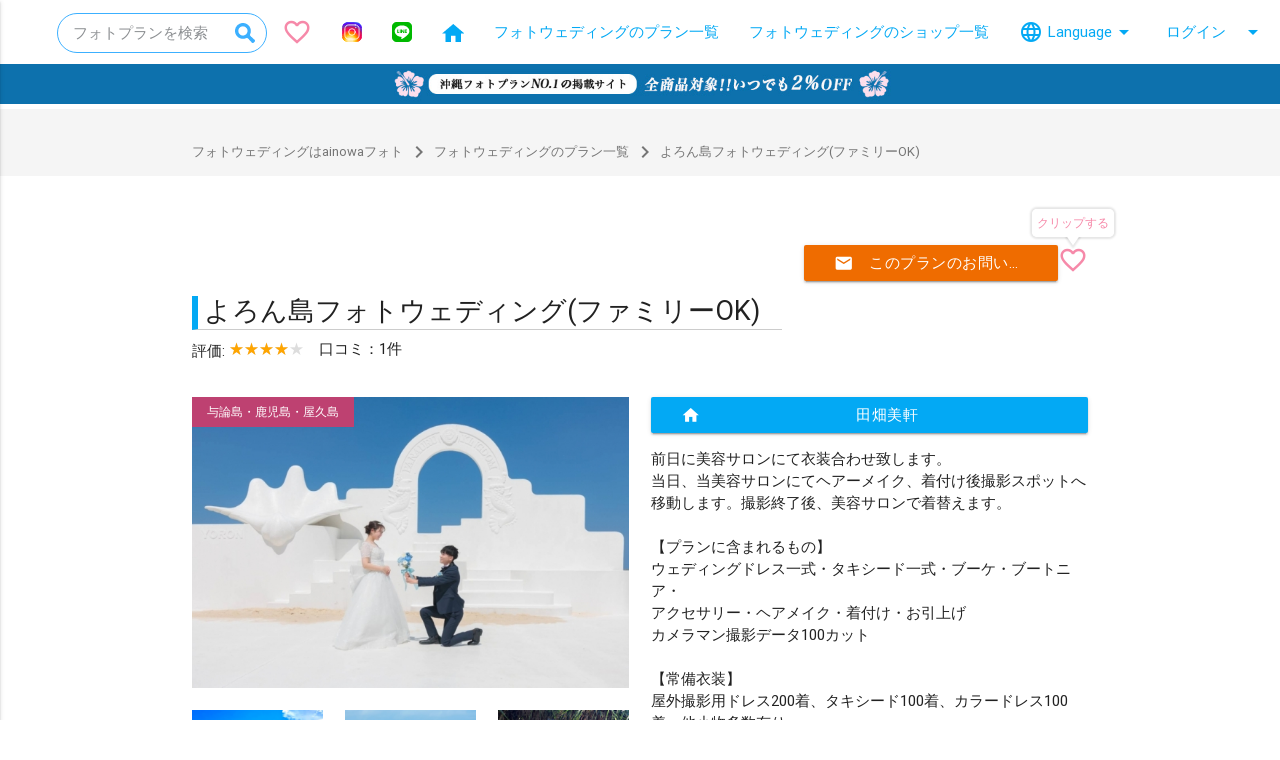

--- FILE ---
content_type: text/html; charset=UTF-8
request_url: https://ainowaphotowedding.com/plans/detail/1842
body_size: 66046
content:
<!DOCTYPE html>
<html lang="ja">

<head>
	<meta charset="utf-8">
	<meta name="format-detection" content="telephone=no,address=no,email=no">
	<meta name="viewport" content="width=device-width,initial-scale=1.0">
	<title>よろん島フォトウェディング(ファミリーOK): 田畑美軒 - ainowaフォト</title>
	<meta name="description" content="茶花海岸やウドノスビーチなどでの写真撮影スポット3か所100カットの撮影プラン！
">
	<meta property="og:title" content="よろん島フォトウェディング(ファミリーOK): 田畑美軒 - ainowaフォト">
	<meta property="og:description" content="茶花海岸やウドノスビーチなどでの写真撮影スポット3か所100カットの撮影プラン！
">
	<meta property="og:type" content="website">
	<meta property="og:site_name" content="ainowaフォト">
	<meta property="og:image" content="https://ainowaphotowedding.com/uploads/shops/tabatabiken/plans/9ef43c86f5c2c026c7573318681a09cd.jpg">
	<meta property="og:url" content="https://ainowaphotowedding.com/plans/detail/1842">
	<meta name="twitter:card" content="summary_large_image">
	<meta name="twitter:title" content="よろん島フォトウェディング(ファミリーOK): 田畑美軒 - ainowaフォト">
	<meta name="twitter:description" content="茶花海岸やウドノスビーチなどでの写真撮影スポット3か所100カットの撮影プラン！
">
	<meta name="twitter:image" content="https://ainowaphotowedding.com/uploads/shops/tabatabiken/plans/9ef43c86f5c2c026c7573318681a09cd.jpg">
	<script>
	window.dataLayer = window.dataLayer || [];
</script>

	

		
<script>
	dataLayer.push({
	"event": "view_item",
	"ecommerce": {
		"currency": "JPY",
		"value": "180000",
		"state": "\u30d7\u30e9\u30f3\u8a73\u7d30\u30da\u30fc\u30b8\u3078\u9077\u79fb",
		"items": [
			{
				"item_name": "\u3088\u308d\u3093\u5cf6\u30d5\u30a9\u30c8\u30a6\u30a7\u30c7\u30a3\u30f3\u30b0(\u30d5\u30a1\u30df\u30ea\u30fcOK)",
				"item_id": "P-1842",
				"price": "180000",
				"item_brand": "\u7530\u7551\u7f8e\u8ed2",
				"item_category": "plan",
				"quantity": 1
			}
		]
	}
});
		dataLayer.push({
		ecommerce: null // Clear the previous ecommerce object.
	});
	dataLayer.push({
	"currencyCode": "JPY",
	"event": "\u30d7\u30e9\u30f3\u8a73\u7d30\u30da\u30fc\u30b8\u3078\u9077\u79fb",
	"ecommerce": {
		"detail": {
			"products": [
				{
					"name": "\u3088\u308d\u3093\u5cf6\u30d5\u30a9\u30c8\u30a6\u30a7\u30c7\u30a3\u30f3\u30b0(\u30d5\u30a1\u30df\u30ea\u30fcOK)",
					"id": "P-1842",
					"price": "180000",
					"brand": "\u7530\u7551\u7f8e\u8ed2",
					"category": "plan",
					"quantity": 1
				}
			]
		}
	}
});
</script>
	<script>
dataLayer.push({'shop_id': '113'});
dataLayer.push({'shop_name': '田畑美軒'});
</script>

<!-- Google Tag Manager -->
<script>
	(function(w, d, s, l, i) {
		w[l] = w[l] || [];
		w[l].push({
			'gtm.start': new Date().getTime(),
			event: 'gtm.js'
		});
		var f = d.getElementsByTagName(s)[0],
			j = d.createElement(s),
			dl = l != 'dataLayer' ? '&l=' + l : '';
		j.async = true;
		j.src =
			'https://www.googletagmanager.com/gtm.js?id=' + i + dl;
		f.parentNode.insertBefore(j, f);
	})(window, document, 'script', 'dataLayer', 'GTM-P4WGMR');
</script>
<!-- End Google Tag Manager -->
	<meta name="msapplication-TileImage" content="/img/favicon/site-tile-144x144.png" />
	<meta name="msapplication-TileColor" content="#0091ea" />
	<meta name="theme-color" content="#2fa6f3">
	
	<link rel="icon" type="image/x-icon" href="/favicon.ico">
	<link rel="apple-touch-icon" sizes="180x180" href="/img/favicon/apple-touch-icon-180x180.png">
	<link rel="mask-icon" href="/img/favicon/safari-icon.svg" color="#2fa6f3">
	<link rel="icon" type="image/png" sizes="192x192" href="/img/favicon/android-chrome-192x192.png">
	<link rel="manifest" href="/img/favicon/manifest.json">

	
		<link type="text/css" rel="stylesheet" href="//cdnjs.cloudflare.com/ajax/libs/materialize/0.98.1/css/materialize.min.css" />
	<link type="text/css" rel="stylesheet" href="//fonts.googleapis.com/icon?family=Material+Icons" />
	<link type="text/css" rel="stylesheet" href="https://ainowaphotowedding.com/css/owl.carousel.css?1487647246" />
	<link type="text/css" rel="stylesheet" href="https://ainowaphotowedding.com/css/owl.theme.default.css?1487647246" />
	<link type="text/css" rel="stylesheet" href="https://ainowaphotowedding.com/css/base.css?1724206144" />
	<link type="text/css" rel="stylesheet" href="https://ainowaphotowedding.com/css/common.css?1725272472" />
		<link type="text/css" rel="stylesheet" href="//maxcdn.bootstrapcdn.com/font-awesome/4.5.0/css/font-awesome.min.css" />
	<link type="text/css" rel="stylesheet" href="https://ainowaphotowedding.com/css/jquery.fancybox.css?1487647246" />
	<link type="text/css" rel="stylesheet" href="https://ainowaphotowedding.com/css/responsive-tabs.css?1487647246" />
	<link type="text/css" rel="stylesheet" href="https://ainowaphotowedding.com/css/responsive-tabs-default.css?1487647246" />
		<link type="text/css" rel="stylesheet" href="https://ainowaphotowedding.com/css/plan-detail.css?1704445899" />
	
	
</head>

<body id="top" class="font-ja">
	<!-- Google Tag Manager (noscript) -->
<noscript><iframe src="https://www.googletagmanager.com/ns.html?id=GTM-P4WGMR"
height="0" width="0" style="display:none;visibility:hidden"></iframe></noscript>
<!-- End Google Tag Manager (noscript) -->	<header class="navbar-fixed">
		<nav class="white">
			<div class="nav-wrapper">
									<div class="brand-logo">
						<a href="https://ainowaphotowedding.com/" class="brand-logo__link"></a>
					</div>
								<a class="button-collapse grey-text" data-activates="mob"><i class="material-icons">menu</i></a>

				<div class="insta-link--sptop js-search-modal-trigger">
				<img width="25" height="25" alt="ainowa(あいのわ)沖縄リゾートウェディング -簡単プラン検索 " class="icon-insta-sptop" src="https://ainowaphotowedding.com/img/searchicon.svg?1709514144" /></div>


				<a href="https://ainowaphotowedding.com/cliplist" class="clip-link--sptop">
					<i class="material-icons favorite-icon-sptop js-favorite-all-icon">favorite_border</i>
					<span class="icon-bubble01"></span>
					<span class="icon-bubble02"></span>
					<span class="icon-bubble03"></span>
					<span class="icon-bubble04"></span>
					<span class="icon-bubble05"></span>
					<span class="icon-bubble06"></span>
					<span class="icon-bubble07"></span>
					<span class="icon-bubble08"></span>
					<span class="icon-bubble09"></span>
					<span class="icon-bubble10"></span>
					<span class="favorite-counter js-counter">1</span>
				</a>

				<ul class="right hide-on-med-and-down">
					<li>
						<div class="search-form-5 search-item js-search-modal-trigger"><span class="search-text">フォトプランを検索</span><img width="20" height="20" alt="search" class="icon-insta-pctop" src="https://ainowaphotowedding.com/img/searchicon.svg?1709514144" /></div>
					</li>
					<li class="clip-pc-icon-wrap">
						<a href="https://ainowaphotowedding.com/cliplist">
							<div class="favorite-pc-icon-wrap">
								<i class="material-icons favorite-pc-icon js-favorite-all-icon">favorite_border</i>
								<span class="icon-bubble01"></span>
								<span class="icon-bubble02"></span>
								<span class="icon-bubble03"></span>
								<span class="icon-bubble04"></span>
								<span class="icon-bubble05"></span>
								<span class="icon-bubble06"></span>
								<span class="icon-bubble07"></span>
								<span class="icon-bubble08"></span>
								<span class="icon-bubble09"></span>
								<span class="icon-bubble10"></span>
							</div>
							<span class="favorite-counter-pc js-counter">1</span>
						</a>
					</li>
					<li><a href="https://www.instagram.com/ainowa_okinawa/" target="_blank" rel="noopener"><img width="20" height="20" alt="@ainowa_okinawa - Instagram" class="icon-insta-pctop" src="https://ainowaphotowedding.com/img/icons_insta_color.svg?1687828094" /></a></li>
					<li><a href="https://line.me/R/ti/p/@iib4654i?from=page&accountId=iib4654i" target="_blank" rel="noopener"><img width="20" height="20" alt="LINE" class="icon-insta-pctop" src="https://ainowaphotowedding.com/img/icon_line.svg?1687828094" /></a></li>
					<li><a href="https://ainowaphotowedding.com/" class="light-blue-text"><img class="nav__icon--home" alt="ホーム" src="https://ainowaphotowedding.com/img/icon_home_nav.svg?1593497779" /></a></li>

											<li><a class="dropdown-button light-blue-text" data-activates="plans">フォトウェディングのプラン一覧</a></li>
										<li><a href="https://ainowaphotowedding.com/shops" class="light-blue-text">フォトウェディングのショップ一覧</a></li>
					
					<li>
						<a class="dropdown-button light-blue-text" data-activates="language">
							<i class="material-icons language-icon-left">language</i>
							Language
							<i class="material-icons language-icon-right">arrow_drop_down</i>
						</a>
					</li>
					<ul id="language" class="dropdown-content light-blue-text js-language-items">
						<li><a href="/">日本語</a></li>
						<li><a href="/en">English</a></li>
						<li><a href="/cn">简体中文</a></li>
						<li><a href="/tw">繁體中文</a></li>
					</ul>

											<li><a class="dropdown-button light-blue-text" data-activates="login">ログイン <i class="material-icons right">arrow_drop_down</i></a></li>
									</ul>
				<ul id="login" class="dropdown-content light-blue-text">
					<li><a href="https://ainowaphotowedding.com/shops/admin/login">ショップ</a></li>
					<li><a href="https://ainowaphotowedding.com/shops/schedule/login">スタッフ</a></li>
					<li><a href="https://ainowaphotowedding.com/agent/login">エージェント</a></li>
				</ul>
									<ul id="plans" class="dropdown-content light-blue-text">
						<li><a href="https://ainowaphotowedding.com/plans">すべて</a>
																				<li><a href="https://ainowaphotowedding.com/plans/area/okinawa-mainland">沖縄本島のフォトウェディング</a></li>
											<li><a href="https://ainowaphotowedding.com/plans/area/miyakojima">宮古島のフォトウェディング</a></li>
											<li><a href="https://ainowaphotowedding.com/plans/area/ishigakijima">石垣島・八重山のフォトウェディング</a></li>
											<li><a href="https://ainowaphotowedding.com/plans/area/yaeyama">八重山のフォトウェディング</a></li>
											<li><a href="https://ainowaphotowedding.com/plans/area/kumejima">久米島のフォトウェディング</a></li>
											<li><a href="https://ainowaphotowedding.com/plans/area/tokashiki-island">渡嘉敷島・座間味島のフォトウェディング</a></li>
											<li><a href="https://ainowaphotowedding.com/plans/area/yoron-kagoshima">与論島・鹿児島・屋久島のフォトウェディング</a></li>
											<li><a href="https://ainowaphotowedding.com/plans/area/kyoto">京都のフォトウェディング</a></li>
										</ul>
				
				<ul class="side-nav" id="mob">
					<li><a href="https://ainowaphotowedding.com/">ホーム</a></li>
											<li class="side-nav__subnav">
							<ul class="collapsible">
								<li>
									<div class="collapsible-header">プラン一覧<i class="material-icons">expand_more</i></div>
									<div class="collapsible-body">
										<ul>
											<li><a href="https://ainowaphotowedding.com/plans">すべて</a>
																							<li class="side-nav__subnav-item"><a href="https://ainowaphotowedding.com/plans/area/okinawa-mainland">沖縄本島のフォトウェディング</a></li>
																					<li class="side-nav__subnav-item"><a href="https://ainowaphotowedding.com/plans/area/miyakojima">宮古島のフォトウェディング</a></li>
																					<li class="side-nav__subnav-item"><a href="https://ainowaphotowedding.com/plans/area/ishigakijima">石垣島・八重山のフォトウェディング</a></li>
																					<li class="side-nav__subnav-item"><a href="https://ainowaphotowedding.com/plans/area/yaeyama">八重山のフォトウェディング</a></li>
																					<li class="side-nav__subnav-item"><a href="https://ainowaphotowedding.com/plans/area/kumejima">久米島のフォトウェディング</a></li>
																					<li class="side-nav__subnav-item"><a href="https://ainowaphotowedding.com/plans/area/tokashiki-island">渡嘉敷島・座間味島のフォトウェディング</a></li>
																					<li class="side-nav__subnav-item"><a href="https://ainowaphotowedding.com/plans/area/yoron-kagoshima">与論島・鹿児島・屋久島のフォトウェディング</a></li>
																					<li class="side-nav__subnav-item"><a href="https://ainowaphotowedding.com/plans/area/kyoto">京都のフォトウェディング</a></li>
																				</ul>
									</div>
								</li>
							</ul>
						</li>
										<li><a href="https://ainowaphotowedding.com/shops">フォトウェディングのショップ一覧</a></li>
					<li class="side-nav__subnav">
						<ul class="collapsible">
							<li class="">
								<div class="collapsible-header">
									<i class="material-icons">language</i>
									Language
									<i class="material-icons">expand_more</i>
								</div>
								<div class="collapsible-body">
									<ul class="js-language-items">
										<li><a href="/">日本語</a></li>
										<li><a href="/en">English</a></li>
										<li><a href="/cn">简体中文</a></li>
										<li><a href="/tw">繁體中文</a></li>
									</ul>
								</div>
							</li>
						</ul>
					</li>
					<li><a href="https://ainowaphotowedding.com/page/help">ヘルプ</a></li>
					<li><a href="https://ainowaphotowedding.com/page/faq">よくあるご質問</a></li>
					<li><a href="https://ainowaphotowedding.com/contact">お問い合わせ</a></li>
					<li> <a href="https://line.me/R/ti/p/@iib4654i?from=page&accountId=iib4654i" target="_blank" rel="noopener"><img width="30" height="30" alt="LINE" class="icon-insta-spmenu" src="https://ainowaphotowedding.com/img/icon_line.svg?1687828094" /><span class="light-blue-text">公式LINEでお問い合わせ</span></a></li>
					<li><a href="https://www.instagram.com/ainowa_okinawa/" target="_blank" rel="noopener"><img width="30" height="30" alt="@ainowa_okinawa - Instagram" class="icon-insta-spmenu" src="https://ainowaphotowedding.com/img/icons_insta_color.svg?1687828094" /><span class="light-blue-text">Instagram</span></a></li>
					<li><a href="https://twitter.com/rizorepo" target="_blank" rel="noopener"><img width="30" height="30" alt="@rizorepo - Twitter" class="icon-insta-spmenu" src="https://ainowaphotowedding.com/img/icon_twitter.svg?1656999885" /><span class="light-blue-text">Twitter</span></a></li>
					<li><a href="https://ainowaphotowedding.com/ranking" target="_blank" rel="noopener"><img width="30" height="30" alt="ainowaフォトランキング" class="icon-insta-spmenu" src="https://ainowaphotowedding.com/img/ranking_logo.svg?1693793906" /><span class="light-marrom-text">年間総合ランキング</span></a></li>
										<li>
						<a href="https://ainowaphotowedding.com/cliplist" class="clip-sp-mnue">
							<i class="material-icons favorite-icon-spmenu js-favorite-all-icon">favorite_border</i>
							<span class="favorite-counter js-counter">1</span>
							<span class="clip-sp-mnue-title">クリップ一覧</span>
						</a>
					</li>
				</ul>
			</div>
<div class="header_ad">
  <img  class="pc" src="/img/header_bannar.jpg" alt="パソコン用の画像">
  <img  class="sp" src="/img/header_bnr600.jpg" alt="スマートフォン用の画像">
</div>
		</nav>
	</header>

	<main>
		
		
		
<div class="bg--gray">
	<ol class="container breadcrumbList grey-text text-darken-1">
		<li class="breadcrumbList__item"><a class="breadcrumbList__link" href="https://ainowaphotowedding.com/">
				<img class="breadcrumbList__icon breadcrumbList__icon--home" alt="フォトウェディングはainowaフォト" width="179" height="150" src="https://ainowaphotowedding.com/img/icon_home.svg?1593495478" /><span>フォトウェディングはainowaフォト</span></a></li>
		<li class="breadcrumbList__item"><a class="breadcrumbList__link" href="https://ainowaphotowedding.com/plans"> <i class="breadcrumbList__icon material-icons">navigate_next</i> フォトウェディングのプラン一覧</a></li>
		<li class="breadcrumbList__item"> <i class="breadcrumbList__icon material-icons">navigate_next</i> よろん島フォトウェディング(ファミリーOK)</li>
	</ol>
</div>

<div class="container">
	
	<div class="row">
		<div class="col l8 m6 s12">
			<h1 class="page-title">
								<span class="with-bar" data-plan-name="よろん島フォトウェディング(ファミリーOK)">よろん島フォトウェディング(ファミリーOK)</span>
			</h1>
			<div style="display: flex;">
									<div style="margin:-1rem 0 1rem 0">
						評価: <span class="rate rate4"></span>
					</div>
																<p style="margin:-1.15rem 0 1rem 1rem">
					口コミ：1件
				</p>
							</div>
		</div>
		<div class="col l4 m6 s12 right-align plan-detail-button-and-icon">
			<a href="https://ainowaphotowedding.com/contact/index/tabatabiken/1842" class="btn orange waves-effect waves-light darken-3 white-text"><i class="material-icons left">mail</i> このプランのお問い合わせ</a>
			<div class="plan-detail-clip-icon-and-text">
				<div class="plan-detail-clip-icon-wrap">
					<i class="material-icons plan-detail-clip-icon js-clip-icon" data-planid="1842">favorite_border</i>
					<span class="icon-bubble01"></span>
					<span class="icon-bubble02"></span>
					<span class="icon-bubble03"></span>
					<span class="icon-bubble04"></span>
					<span class="icon-bubble05"></span>
					<span class="icon-bubble06"></span>
					<span class="icon-bubble07"></span>
					<span class="icon-bubble08"></span>
					<span class="icon-bubble09"></span>
					<span class="icon-bubble10"></span>
				</div>
				<p class="plan-detail-clip-text">
					<span class="js-clip-text">クリップする</span>
				</p>
			</div>

		</div>
	</div>

	<div class="row">
		<div class="col l6 m12 s12 img-area" style="position:relative">
							<a href="https://ainowaphotowedding.com/plans/area/yoron-kagoshima" class="area-label" style="background-color: #be4171">
					与論島・鹿児島・屋久島				</a>
									<a href="https://ainowaphotowedding.com/uploads/shops/tabatabiken/plans/9ef43c86f5c2c026c7573318681a09cd.jpg" class="fancybox" rel="img"><img class="responsive-img" data-image="" width="600" height="400" src="https://ainowaphotowedding.com//uploads/shops/tabatabiken/plans/9ef43c86f5c2c026c7573318681a09cd-thumb.jpg" alt="9ef43c86f5c2c026c7573318681a09cd-thumb" /></a>
							<div class="row">
												<div class="col l4 m4 s6" style="margin-top:22px">
								<a href="https://ainowaphotowedding.com/uploads/shops/tabatabiken/plans/4292937a3c80706df07384a7755cbe23.jpg" class="fancybox" rel="img"><img class="responsive-img" width="600" height="400" src="https://ainowaphotowedding.com//uploads/shops/tabatabiken/plans/4292937a3c80706df07384a7755cbe23-thumb.jpg" alt="4292937a3c80706df07384a7755cbe23-thumb" /></a>
							</div>
												<div class="col l4 m4 s6" style="margin-top:22px">
								<a href="https://ainowaphotowedding.com/uploads/shops/tabatabiken/plans/e871b8fab3c382eac020e84cd8cb0e8c.jpg" class="fancybox" rel="img"><img class="responsive-img" width="600" height="400" src="https://ainowaphotowedding.com//uploads/shops/tabatabiken/plans/e871b8fab3c382eac020e84cd8cb0e8c-thumb.jpg" alt="e871b8fab3c382eac020e84cd8cb0e8c-thumb" /></a>
							</div>
												<div class="col l4 m4 s6" style="margin-top:22px">
								<a href="https://ainowaphotowedding.com/uploads/shops/tabatabiken/plans/6467c0a93434391e4c6f3834cc6edf1e.jpg" class="fancybox" rel="img"><img class="responsive-img" width="600" height="400" src="https://ainowaphotowedding.com//uploads/shops/tabatabiken/plans/6467c0a93434391e4c6f3834cc6edf1e-thumb.jpg" alt="6467c0a93434391e4c6f3834cc6edf1e-thumb" /></a>
							</div>
												<div class="col l4 m4 s6" style="margin-top:22px">
								<a href="https://ainowaphotowedding.com/uploads/shops/tabatabiken/plans/361cd0d5e9c4dd55c16c67fa065e5c1e.jpg" class="fancybox" rel="img"><img class="responsive-img" width="600" height="400" src="https://ainowaphotowedding.com//uploads/shops/tabatabiken/plans/361cd0d5e9c4dd55c16c67fa065e5c1e-thumb.jpg" alt="361cd0d5e9c4dd55c16c67fa065e5c1e-thumb" /></a>
							</div>
												<div class="col l4 m4 s6" style="margin-top:22px">
								<a href="https://ainowaphotowedding.com/uploads/shops/tabatabiken/plans/4cf85e4310158b90cf1c6ce3815d27e6.jpg" class="fancybox" rel="img"><img class="responsive-img" width="600" height="400" src="https://ainowaphotowedding.com//uploads/shops/tabatabiken/plans/4cf85e4310158b90cf1c6ce3815d27e6-thumb.jpg" alt="4cf85e4310158b90cf1c6ce3815d27e6-thumb" /></a>
							</div>
												<div class="col l4 m4 s6" style="margin-top:22px">
								<a href="https://ainowaphotowedding.com/uploads/shops/tabatabiken/plans/5c7ad03d3cdd938e5528cb4d326cfa0d.jpg" class="fancybox" rel="img"><img class="responsive-img" width="600" height="400" src="https://ainowaphotowedding.com//uploads/shops/tabatabiken/plans/5c7ad03d3cdd938e5528cb4d326cfa0d-thumb.jpg" alt="5c7ad03d3cdd938e5528cb4d326cfa0d-thumb" /></a>
							</div>
												<div class="col l4 m4 s6" style="margin-top:22px">
								<a href="https://ainowaphotowedding.com/uploads/shops/tabatabiken/plans/4bd381954203bb6db01baaa11d77e722.jpg" class="fancybox" rel="img"><img class="responsive-img" width="600" height="400" src="https://ainowaphotowedding.com//uploads/shops/tabatabiken/plans/4bd381954203bb6db01baaa11d77e722-thumb.jpg" alt="4bd381954203bb6db01baaa11d77e722-thumb" /></a>
							</div>
												<div class="col l4 m4 s6" style="margin-top:22px">
								<a href="https://ainowaphotowedding.com/uploads/shops/tabatabiken/plans/f22450e186f1407820cadf2499686588.jpg" class="fancybox" rel="img"><img class="responsive-img" width="600" height="400" src="https://ainowaphotowedding.com//uploads/shops/tabatabiken/plans/f22450e186f1407820cadf2499686588-thumb.jpg" alt="f22450e186f1407820cadf2499686588-thumb" /></a>
							</div>
												<div class="col l4 m4 s6" style="margin-top:22px">
								<a href="https://ainowaphotowedding.com/uploads/shops/tabatabiken/plans/79c30e49fc8f0904af005d522ede8224.jpg" class="fancybox" rel="img"><img class="responsive-img" width="600" height="400" src="https://ainowaphotowedding.com//uploads/shops/tabatabiken/plans/79c30e49fc8f0904af005d522ede8224-thumb.jpg" alt="79c30e49fc8f0904af005d522ede8224-thumb" /></a>
							</div>
												<div class="col l4 m4 s6" style="margin-top:22px">
								<a href="https://ainowaphotowedding.com/uploads/shops/tabatabiken/plans/b475ac7c75761af622a447902813e28f.jpg" class="fancybox" rel="img"><img class="responsive-img" width="600" height="400" src="https://ainowaphotowedding.com//uploads/shops/tabatabiken/plans/b475ac7c75761af622a447902813e28f-thumb.jpg" alt="b475ac7c75761af622a447902813e28f-thumb" /></a>
							</div>
												<div class="col l4 m4 s6" style="margin-top:22px">
								<a href="https://ainowaphotowedding.com/uploads/shops/tabatabiken/plans/e130a8ab8ceb0bd6470825a220a140c7.jpg" class="fancybox" rel="img"><img class="responsive-img" width="600" height="400" src="https://ainowaphotowedding.com//uploads/shops/tabatabiken/plans/e130a8ab8ceb0bd6470825a220a140c7-thumb.jpg" alt="e130a8ab8ceb0bd6470825a220a140c7-thumb" /></a>
							</div>
												<div class="col l4 m4 s6" style="margin-top:22px">
								<a href="https://ainowaphotowedding.com/uploads/shops/tabatabiken/plans/082ba0d0dc74bf9add8fafa21a57d7e5.JPG" class="fancybox" rel="img"><img class="responsive-img" width="600" height="400" src="https://ainowaphotowedding.com//uploads/shops/tabatabiken/plans/082ba0d0dc74bf9add8fafa21a57d7e5-thumb.jpg" alt="082ba0d0dc74bf9add8fafa21a57d7e5-thumb" /></a>
							</div>
												<div class="col l4 m4 s6" style="margin-top:22px">
								<a href="https://ainowaphotowedding.com/uploads/shops/tabatabiken/plans/d4ef10d6d499326ded692f89ee8ba40d.jpg" class="fancybox" rel="img"><img class="responsive-img" width="600" height="400" src="https://ainowaphotowedding.com//uploads/shops/tabatabiken/plans/d4ef10d6d499326ded692f89ee8ba40d-thumb.jpg" alt="d4ef10d6d499326ded692f89ee8ba40d-thumb" /></a>
							</div>
												<div class="col l4 m4 s6" style="margin-top:22px">
								<a href="https://ainowaphotowedding.com/uploads/shops/tabatabiken/plans/5e982465ca6f2172804e8c4ded88e273.jpg" class="fancybox" rel="img"><img class="responsive-img" width="600" height="400" src="https://ainowaphotowedding.com//uploads/shops/tabatabiken/plans/5e982465ca6f2172804e8c4ded88e273-thumb.jpg" alt="5e982465ca6f2172804e8c4ded88e273-thumb" /></a>
							</div>
												<div class="col l4 m4 s6" style="margin-top:22px">
								<a href="https://ainowaphotowedding.com/uploads/shops/tabatabiken/plans/99c8b4c37673769fd4411beb498ed740.jpg" class="fancybox" rel="img"><img class="responsive-img" width="600" height="400" src="https://ainowaphotowedding.com//uploads/shops/tabatabiken/plans/99c8b4c37673769fd4411beb498ed740-thumb.jpg" alt="99c8b4c37673769fd4411beb498ed740-thumb" /></a>
							</div>
												<div class="col l4 m4 s6" style="margin-top:22px">
								<a href="https://ainowaphotowedding.com/uploads/shops/tabatabiken/plans/80e5bf27634486eb3b54ccc97a50ffc5.jpg" class="fancybox" rel="img"><img class="responsive-img" width="600" height="400" src="https://ainowaphotowedding.com//uploads/shops/tabatabiken/plans/80e5bf27634486eb3b54ccc97a50ffc5-thumb.jpg" alt="80e5bf27634486eb3b54ccc97a50ffc5-thumb" /></a>
							</div>
												<div class="col l4 m4 s6" style="margin-top:22px">
								<a href="https://ainowaphotowedding.com/uploads/shops/tabatabiken/plans/59de5721b3a8d7d94fe9c108cea02c2c.jpg" class="fancybox" rel="img"><img class="responsive-img" width="600" height="400" src="https://ainowaphotowedding.com//uploads/shops/tabatabiken/plans/59de5721b3a8d7d94fe9c108cea02c2c-thumb.jpg" alt="59de5721b3a8d7d94fe9c108cea02c2c-thumb" /></a>
							</div>
												<div class="col l4 m4 s6" style="margin-top:22px">
								<a href="https://ainowaphotowedding.com/uploads/shops/tabatabiken/plans/3b3124160cf6dbbc8b9a9c4ea604161a.jpg" class="fancybox" rel="img"><img class="responsive-img" width="600" height="400" src="https://ainowaphotowedding.com//uploads/shops/tabatabiken/plans/3b3124160cf6dbbc8b9a9c4ea604161a-thumb.jpg" alt="3b3124160cf6dbbc8b9a9c4ea604161a-thumb" /></a>
							</div>
												<div class="col l4 m4 s6" style="margin-top:22px">
								<a href="https://ainowaphotowedding.com/uploads/shops/tabatabiken/plans/a6f7268a6e6928f9d66e56da9abc34a3.jpg" class="fancybox" rel="img"><img class="responsive-img" width="600" height="400" src="https://ainowaphotowedding.com//uploads/shops/tabatabiken/plans/a6f7268a6e6928f9d66e56da9abc34a3-thumb.jpg" alt="a6f7268a6e6928f9d66e56da9abc34a3-thumb" /></a>
							</div>
									</div>
					</div>
		<div class="col l6 m12 s12">
			<p style="margin-top:0">
				<a href="https://ainowaphotowedding.com/shops/detail/tabatabiken" class="btn btn-expand waves-effect waves-light light-blue white-text"><i class="material-icons left">home</i> 田畑美軒</a>
			</p>
			<p class="desc">
				前日に美容サロンにて衣装合わせ致します。<br />
当日、当美容サロンにてヘアーメイク、着付け後撮影スポットへ移動します。撮影終了後、美容サロンで着替えます。<br />
<br />
【プランに含まれるもの】<br />
ウェディングドレス一式・タキシード一式・ブーケ・ブートニア・<br />
アクセサリー・ヘアメイク・着付け・お引上げ<br />
カメラマン撮影データ100カット<br />
<br />
【常備衣装】<br />
屋外撮影用ドレス200着、タキシード100着、カラードレス100着、他小物多数有り<br />
<br />
◎衣装合わせを前日に行います。<br />
<br />
【スケジュール・当日】 <br />
（例）<br />
8:00　　ヘアメイク・着付け<br />
10:00　撮影開始<br />
11:30    撮影終了<br />
12:00    美容サロンで着替え<br />
<br />
（撮影場所や天候により変更する場合があります。）<br />
<br />
【撮影オプション】<br />
＊夕陽撮影・・・10000円（衣装延長料＋お引上げ）<br />
＊星空撮影・・・10000円（衣装延長料＋お引上げ）<br />
<br />
※一度撮影を終えて衣装を脱いで再度着付けされる方は追加で10000円いただきます。<br />
※介添えと送迎をご希望の方は追加で20000円いただきます。<br />
※カメラマンにより価格が変わるので予約時に確認をお願いいたします。<br />
<br />
☆ドレスレンタルの方へサネン(月桃)オリジナルミニコスメ3点セットをプレゼント中！！<br />
<br />
※空き状況の確認のため、一度お電話で確認をお願いします。<br />
0997-97-3941 			</p>
			<p class="plan_price">
				基本料金: <span>
					&yen;180,000									</span>(税込み)				<!-- 所要時間: 約4時間 -->
			</p>
			<p class="plan_price_return">
			全商品2%OFF: <span>
				&yen;176,400									</span>
				(税込み)			</p>
							<p class="planBox__tags">
									</p>
			
							<hr>
				<p style="margin-top:0">
					<a href="#is_reservable_taget" id="is_reservable_scroll_btn" class="btn btn-expand waves-effect waves-light light-blue white-text scroll_btn"><i class="material-icons left">search</i> カレンダーを見て予約する</a>
				</p>
				<h2 class="with-bar">オプション</h2>
				<ul class="collapsible" data-collapsible="expandable">
											<li>
							<div class="collapsible-header ga_plan_detail_option">
																	<div class="right light-blue-text">▼</div>
									<h3 data-option-name="オプション撮影">オプション撮影</h3>
									<p>
										&nbsp;
									</p>
															</div>
							<div class="collapsible-body">
								<ul class="collection">
																														<li class="collection-item" data-option-item-name="サンセット">
												サンセット /
												+&yen;50,000																									<a href="https://ainowaphotowedding.com/plans/select/2710" class="secondary-content fiframe" data-fancybox-type="iframe">
														<i class="material-icons ga_plan_detail_option_item_open">info</i>
													</a>
																																			</li>
																																								<li class="collection-item" data-option-item-name="星空">
												星空 /
												+&yen;60,000																									<a href="https://ainowaphotowedding.com/plans/select/2711" class="secondary-content fiframe" data-fancybox-type="iframe">
														<i class="material-icons ga_plan_detail_option_item_open">info</i>
													</a>
																																			</li>
																											</ul>
							</div>
						</li>
									</ul>
					</div>
	</div>

	<!-- <hr> -->

	<div id="is_reservable_taget" class="linkInPageSection"></div>

	<h2 class="mt-0 with-bar">予約可能日</h2>
	<div class="row">
		<div class="col m6 s12">
			<p>
				本プランをご予約したい日をクリックしてください。			</p>
			<dl class="calendarItem">
				<dt class="calendarItem__cell calendarItem__cell--reservable">￥</dt>
				<dd class="calendarItem__desc">予約可能（空いている状態）</dd>
			</dl>
			<dl class="calendarItem">
				<dt class="calendarItem__cell  calendarItem__cell--ng">✕</dt>
				<dd class="calendarItem__desc">予約不可</dd>
			</dl>
		</div>

		<div class="col m6 s12">
							<div class="card yellow lighten-4">
					<div class="card-content">
						※本サイトでは仮予約のみを受け付けております。メールやお電話等で調整したあと、本予約となりお支払いのお手続きをご案内致します。					</div>
				</div>
					</div>


	</div>



	<div class="owl-carousel">
						<div class="item">
					<div class="cal-loader"></div>
				</div>
							<div class="item">
					<div class="cal-loader"></div>
				</div>
							<div class="item">
					<div class="cal-loader"></div>
				</div>
							<div class="item">
					<div class="cal-loader"></div>
				</div>
							<div class="item">
					<div class="cal-loader"></div>
				</div>
							<div class="item">
					<div class="cal-loader"></div>
				</div>
							<div class="item">
					<div class="cal-loader"></div>
				</div>
						</div>

	
			<hr>
		<h2 class="with-bar">利用者の声</h2>
						<div class="review">
					<div class="review-header">
						<div class="review-title">
							ウェディングフォト							<span class="rate rate4"></span>
						</div>
						<div class="review-reviewer">
							2024-03-04 17:41 /
							投稿者:
							ぽぽ /
							実施日:
							2024年2月						</div>
					</div>
					<div class="review-body">
						<p>
							天気や砂浜の状態に合わせて、良い撮影場所へ案内してくださったので良かったです。						</p>
					</div>
									</div>
				<hr>
	
			<h2 class="with-bar">このショップのその他のプラン</h2>
		<div class="row">
							<div class="col l4 m4 s12">
					

<div class="card plan-box hoverable">
			<a href="https://ainowaphotowedding.com/plans/area/yoron-kagoshima" class="plan-area" style="color: #fff; background-color:#be4171">
				与論島・鹿児島・屋久島		</a>
		<div class="card-image">
		<a href="https://ainowaphotowedding.com/plans/detail/1851">
			<img src="/uploads/shops/tabatabiken/plans/3359b4f5f3caef047774249692931551-thumb.jpg" alt="人前結婚式プラン" width="600" height="400">
		</a>
	</div>
	<div class="card-content mh">
		<p class="shop-name">
			[ <a href="https://ainowaphotowedding.com/shops/detail/tabatabiken">田畑美軒</a> ]<br>
					</p>
		<p class="card-title"><a href="https://ainowaphotowedding.com/plans/detail/1851">人前結婚式プラン</a></p>
		<p class="card-read">
			幻の白い砂浜　百合ヶ浜挙式や、澄んだ海と白浜のビーチ挙式のプランです。		</p>
		<p class="planBox__price">
			<span>
				&yen;170,000							</span>
			(税込み)		</p>
		<p class="plan_box_return_price">
		全商品2%OFF
			<span>
				&yen;166,600							</span>
			(税込み)		</p>
		<div class="ainowa-card-action right-align">
			<a href="https://ainowaphotowedding.com/plans/detail/1851" class="btn waves-effect waves-light light-blue white-text"><i class="material-icons left">search</i> 空き状況を確認する</a>
		</div>
					<p class="planBox__tags">
							</p>
			</div>


</div>
				</div>
							<div class="col l4 m4 s12">
					

<div class="card plan-box hoverable">
			<a href="https://ainowaphotowedding.com/plans/area/yoron-kagoshima" class="plan-area" style="color: #fff; background-color:#be4171">
				与論島・鹿児島・屋久島		</a>
		<div class="card-image">
		<a href="https://ainowaphotowedding.com/plans/detail/2686">
			<img src="/uploads/shops/tabatabiken/plans/dda2e0d4afe1bbd30f89c3fbd57823ef-thumb.jpg" alt="よろん島フォトウエディング～衣装・支度のみプラン～" width="600" height="400">
		</a>
	</div>
	<div class="card-content mh">
		<p class="shop-name">
			[ <a href="https://ainowaphotowedding.com/shops/detail/tabatabiken">田畑美軒</a> ]<br>
					</p>
		<p class="card-title"><a href="https://ainowaphotowedding.com/plans/detail/2686">よろん島フォトウエディング～衣装・支度のみプラン～</a></p>
		<p class="card-read">
			衣装(和装・洋装・琉装)、支度(ヘアメイク・着付)のみのプランです。		</p>
		<p class="planBox__price">
			<span>
				&yen;100,000							</span>
			(税込み)		</p>
		<p class="plan_box_return_price">
		全商品2%OFF
			<span>
				&yen;98,000							</span>
			(税込み)		</p>
		<div class="ainowa-card-action right-align">
			<a href="https://ainowaphotowedding.com/plans/detail/2686" class="btn waves-effect waves-light light-blue white-text"><i class="material-icons left">search</i> 空き状況を確認する</a>
		</div>
					<p class="planBox__tags">
							</p>
			</div>


</div>
				</div>
							<div class="col l4 m4 s12">
					

<div class="card plan-box hoverable">
			<a href="https://ainowaphotowedding.com/plans/area/yoron-kagoshima" class="plan-area" style="color: #fff; background-color:#be4171">
				与論島・鹿児島・屋久島		</a>
		<div class="card-image">
		<a href="https://ainowaphotowedding.com/plans/detail/2279">
			<img src="/uploads/shops/tabatabiken/plans/86a67824685c814a74473d385cc857da-thumb.jpg" alt="洋装（ウェデイングドレス＆タキシード)衣装レンタル＋仕度プラン" width="600" height="400">
		</a>
	</div>
	<div class="card-content mh">
		<p class="shop-name">
			[ <a href="https://ainowaphotowedding.com/shops/detail/tabatabiken">田畑美軒</a> ]<br>
					</p>
		<p class="card-title"><a href="https://ainowaphotowedding.com/plans/detail/2279">洋装（ウェデイングドレス＆タキシード)衣装レンタル＋仕度プラン</a></p>
		<p class="card-read">
			洋装(ウェデイングドレス、タキシード)の衣装レンタルにヘアメイク、着付けがついたプランです。レンタルのみや、和装や琉装のレンタルをご希望の方は専用のページがございますのでそちらを御覧ください。		</p>
		<p class="planBox__price">
			<span>
				&yen;100,000							</span>
			(税込み)		</p>
		<p class="plan_box_return_price">
		全商品2%OFF
			<span>
				&yen;98,000							</span>
			(税込み)		</p>
		<div class="ainowa-card-action right-align">
			<a href="https://ainowaphotowedding.com/plans/detail/2279" class="btn waves-effect waves-light light-blue white-text"><i class="material-icons left">search</i> 空き状況を確認する</a>
		</div>
					<p class="planBox__tags">
							</p>
			</div>


</div>
				</div>
					</div>
		<p class="center-align hide-on-small-only">
					</p>
		<p class="center-align" style="margin-bottom:3rem">
		<a href="https://ainowaphotowedding.com/shops/detail/tabatabiken" class="btn-auto-height waves-effect waves-light orange darken-2 white-text">田畑美軒 のプラン一覧へ <i class="material-icons right">chevron_right</i></a>
	</p>

</div>

<!-- <a href="https://ainowaphotowedding.com/shops/detail/tabatabiken" id="more-plans" class="btn-large waves-effect waves-light red darken-3 white-text hide-on-med-and-up">:shop のプラン一覧へ <i class="material-icons right">chevron_right</i></a> -->
<a href="#is_reservable_taget" id="more-plans" class="btn-large waves-effect waves-light light-blue darken-3 white-text hide-on-med-and-up scroll_btn">カレンダーを見て予約する<i class="material-icons left">search</i></a>

<script type="application/ld+json">
	[{
			"@context": "http://schema.org",
			"@type": "BreadcrumbList",
			"itemListElement": [{
					"@type": "ListItem",
					"position": 1,
					"item": {
						"@id": "https://ainowaphotowedding.com/",
						"name": "ainowaフォトTOP"
					}
				},
				{
					"@type": "ListItem",
					"position": 2,
					"item": {
						"@id": "https://ainowaphotowedding.com/plans",
						"name": "フォトウェディングのプラン一覧"
					}
				},
				{
					"@type": "ListItem",
					"position": 3,
					"item": {
						"@id": "https://ainowaphotowedding.com/plans/detail/1842",
						"name": "よろん島フォトウェディング(ファミリーOK)"
					}
				}
			]
		},
		{
			"@context": "http://schema.org",
			"@type": "Product",
			"mpn": "1842",
			"name": "よろん島フォトウェディング(ファミリーOK)",
			"image": "https://ainowaphotowedding.com/uploads/shops/tabatabiken/plans/9ef43c86f5c2c026c7573318681a09cd-thumb.jpg",
			"description": "前日に美容サロンにて衣装合わせ致します。当日、当美容サロンにてヘアーメイク、着付け後撮影スポットへ移動します。撮影終了後、美容サロンで着替えます。【プランに含まれるもの】ウェディングドレス一式・タキシード一式・ブーケ・ブートニア・アクセサリー・ヘアメイク・着付け・お引上げカメラマン撮影データ100カット【常備衣装】屋外撮影用ドレス200着、タキシード100着、カラードレス100着、他小物多数有り◎衣装合わせを前日に行います。【スケジュール・当日】 （例）8:00　　ヘアメイク・着付け10:00　撮影開始11:30    撮影終了12:00    美容サロンで着替え（撮影場所や天候により変更する場合があります。）【撮影オプション】＊夕陽撮影・・・10000円（衣装延長料＋お引上げ）＊星空撮影・・・10000円（衣装延長料＋お引上げ）※一度撮影を終えて衣装を脱いで再度着付けされる方は追加で10000円いただきます。※介添えと送迎をご希望の方は追加で20000円いただきます。※カメラマンにより価格が変わるので予約時に確認をお願いいたします。☆ドレスレンタルの方へサネン(月桃)オリジナルミニコスメ3点セットをプレゼント中！！※空き状況の確認のため、一度お電話で確認をお願いします。0997-97-3941 ",
			"brand": {
				"@type": "Brand",
				"name": "田畑美軒"
			},
			"offers": {
				"@type": "Offer",
				"priceCurrency": "JPY",
				"price": "180000",
				"availability": "PreOrder"
			}
		}
	]
</script>
	</main>

	
	<footer class="page-footer light-blue accent-3 white-text">
		<div class="container page-footer__plan-area center-align">
			<p class="page-footer__header white-text">フォトウェディングのプラン一覧</p>
			<div class="row">

									<div class="col l4 m4 s12 left-align plan-area">
						<p class="white-text plan-area__area-name">沖縄</p>
						<ul class="white-text">
																	<li class="valign-wrapper"><i class="tiny material-icons">chevron_right</i><a class="white-text" href="https://ainowaphotowedding.com/plans/area/okinawa-mainland">沖縄本島のフォトウェディング</a></li>
																	<li class="valign-wrapper"><i class="tiny material-icons">chevron_right</i><a class="white-text" href="https://ainowaphotowedding.com/plans/area/miyakojima">宮古島のフォトウェディング</a></li>
																	<li class="valign-wrapper"><i class="tiny material-icons">chevron_right</i><a class="white-text" href="https://ainowaphotowedding.com/plans/area/ishigakijima">石垣島のフォトウェディング</a></li>
																	<li class="valign-wrapper"><i class="tiny material-icons">chevron_right</i><a class="white-text" href="https://ainowaphotowedding.com/plans/area/kumejima">久米島のフォトウェディング</a></li>
																	<li class="valign-wrapper"><i class="tiny material-icons">chevron_right</i><a class="white-text" href="https://ainowaphotowedding.com/plans/area/tokashiki-island">渡嘉敷島・座間味島のフォトウェディング</a></li>
													</ul>
					</div>
				
									<div class="col l4 m4 s12 left-align plan-area">
						<p class="white-text plan-area__area-name">沖縄以外の国内</p>
						<ul class="white-text">
																	<li class="valign-wrapper"><i class="tiny material-icons">chevron_right</i><a class="white-text" href="https://ainowaphotowedding.com/plans/area/kyoto">京都のフォトウェディング</a></li>
																	<li class="valign-wrapper"><i class="tiny material-icons">chevron_right</i><a class="white-text" href="https://ainowaphotowedding.com/plans/area/yoron-kagoshima">与論島・鹿児島・屋久島のフォトウェディング</a></li>
													</ul>
					</div>
				
				
				<div class="col l4 m4 s12 left-align plan-area">
					<p class="white-text plan-area__area-name">関連サイト</p>
					<ul class="white-text">
						<li class="valign-wrapper"><i class="tiny material-icons">chevron_right</i><a class="white-text" href="https://e-resortwedding.net/" target="_blank">沖縄本島フォトウェディング</a></li>
						<li class="valign-wrapper"><i class="tiny material-icons">chevron_right</i><a class="white-text" href="https://miyako-ainowaphoto.com/" target="_blank">宮古島フォトウェディング</a></li>
						<li class="valign-wrapper"><i class="tiny material-icons">chevron_right</i><a class="white-text" href="https://ishigaki-ainowaphoto.com/" target="_blank">石垣島フォトウェディング</a></li>
						<li class="valign-wrapper"><i class="tiny material-icons">chevron_right</i><a class="white-text" href="https://www.e-bridal.tv/" target="_blank">ainowa沖縄リゾートウェディング</a></li>
						<li class="valign-wrapper"><i class="tiny material-icons">chevron_right</i><a class="white-text" href="https://www.umi-pon.jp/" target="_blank">沖縄マリンスポーツ＆アクティビティ みーぐる</a></li>
						<li class="valign-wrapper"><i class="tiny material-icons">chevron_right</i><a class="white-text" href="https://www.tabi-wedding.com/honeymoon/" target="_blank">沖縄ハネムーンメニュー</a></li>
					</ul>
				</div>
			</div>
		</div>

		<div class="page-footer__mainmenu-area light-blue accent-4" style="padding-top: 20px;">
			<div class="container center-align">
				<a href="https://ainowaphotowedding.com/"><img width="100" height="100" alt="ainowaフォト" src="https://ainowaphotowedding.com/img/icon_ainowa.svg?1583999958" /></a>
				<div id="com-name" class="white-text">
					ainowaフォト				</div>
				<div class="snsBtn">
					<p class="light-blue-text text-darken-4">＼ Follow us! ／</p>
					<a href="https://www.instagram.com/ainowa_okinawa/" class="snsBtn__link" target="_blank" rel="noopener"><img width="40" height="40" alt="@ainowa_okinawa - Instagram" src="https://ainowaphotowedding.com/img/icon_insta_footer.svg?1651247156" /></a>
					<a href="https://twitter.com/rizorepo" class="snsBtn__link" target="_blank" rel="noopener"><img width="40" height="40" alt="@rizorepo - Twitter" src="https://ainowaphotowedding.com/img/icon_twitter_footer.svg?1657000963" /></a>
				</div>
				<div class="footerBtnArea">
					<div class="footerBtn">
						<a href="https://ainowaphotowedding.com/page/system" class="blue-text text-lighten-4">フォトウェディング事業者の方々へ</a>
					</div>
					<div class="footerBtn">
						<a href="https://ainowaphotowedding.com/page/legal-notice" class="blue-text text-lighten-4">特定商取引法に基づく表記</a>
					</div>
					<div class="footerBtn">
						<a href="https://ainowaphotowedding.com/page/help" class="blue-text text-lighten-4">ヘルプ</a>
					</div>
					<div class="footerBtn">
						<a href="https://ainowaphotowedding.com/page/faq" class="blue-text text-lighten-4">よくあるご質問</a>
					</div>
					<div class="footerBtn">
						<a href="https://ainowaphotowedding.com/contact" class="blue-text text-lighten-4">お問い合わせ</a>
					</div>
				</div>
			</div>
			<div class="footer-copyright light-blue accent-4 blue-text text-lighten-4">
				<div class="center-align" style="width:100%">
					Copyright &copy; 2015&ndash;23 Sun-net Co. All Rights Reserved.
				</div>
			</div>
		</div>
	</footer>
	<div class="searchBox_wrap">
		<div class="searchBox_inner">
			<div class="searchBox_back">
				<!-- areas -->
	<form action="https://ainowaphotowedding.com/plans/detail/1842" method="post" class="js-searchBox" accept-charset="utf-8">	<div class="row">
		<p class="search_titile">絞り込みで検索</p>
		<p class="searchList__item col s12">※ エリア（1つ選択）</p>
		<p class="searchList col s12">
			<input id="radio_all_button" class="area_radio_button" name="radio_groupe_area" type="radio" value="all" data-area-id="0" checked />
			<label for="radio_all_button" class="area_label chip">all</label>
							<input id="radio_0" class="area_radio_button" name="radio_groupe_area" type="radio" value="okinawa-mainland" data-area-id="1" />
				<label for="radio_0" class="area_label chip">沖縄本島</label>
							<input id="radio_1" class="area_radio_button" name="radio_groupe_area" type="radio" value="miyakojima" data-area-id="2" />
				<label for="radio_1" class="area_label chip">宮古島</label>
							<input id="radio_2" class="area_radio_button" name="radio_groupe_area" type="radio" value="ishigakijima" data-area-id="3" />
				<label for="radio_2" class="area_label chip">石垣島・八重山</label>
							<input id="radio_3" class="area_radio_button" name="radio_groupe_area" type="radio" value="yaeyama" data-area-id="15" />
				<label for="radio_3" class="area_label chip">八重山</label>
							<input id="radio_4" class="area_radio_button" name="radio_groupe_area" type="radio" value="kumejima" data-area-id="7" />
				<label for="radio_4" class="area_label chip">久米島</label>
							<input id="radio_5" class="area_radio_button" name="radio_groupe_area" type="radio" value="tokashiki-island" data-area-id="19" />
				<label for="radio_5" class="area_label chip">渡嘉敷島・座間味島</label>
							<input id="radio_6" class="area_radio_button" name="radio_groupe_area" type="radio" value="yoron-kagoshima" data-area-id="16" />
				<label for="radio_6" class="area_label chip">与論島・鹿児島・屋久島</label>
							<input id="radio_7" class="area_radio_button" name="radio_groupe_area" type="radio" value="kyoto" data-area-id="11" />
				<label for="radio_7" class="area_label chip">京都</label>
					</p>
	</div>

<!--<div class="center-align map_search">
		<button class="btn btn-large waves-effect">
			<i class="material-icons right">chevron_right</i>
			地図で選択		</button>
	</div>-->

	<!-- tag -->
	<div class="row">
					<p class="label__tag col s12">※ シチュエーションで選ぶ</p>
			<div class="row col s12">
									<label class="search_label">
						<input type="checkbox" value="ビーチ" name="ビーチ" class="extra_tags_check">
						<span class="chip extraTagsArea__chip">ビーチ</span>
					</label>
									<label class="search_label">
						<input type="checkbox" value="チャペル" name="チャペル" class="extra_tags_check">
						<span class="chip extraTagsArea__chip">チャペル</span>
					</label>
									<label class="search_label">
						<input type="checkbox" value="スタジオ" name="スタジオ" class="extra_tags_check">
						<span class="chip extraTagsArea__chip">スタジオ</span>
					</label>
									<label class="search_label">
						<input type="checkbox" value="グリーン" name="グリーン" class="extra_tags_check">
						<span class="chip extraTagsArea__chip">グリーン</span>
					</label>
									<label class="search_label">
						<input type="checkbox" value="水中" name="水中" class="extra_tags_check">
						<span class="chip extraTagsArea__chip">水中</span>
					</label>
									<label class="search_label">
						<input type="checkbox" value="サンセット" name="サンセット" class="extra_tags_check">
						<span class="chip extraTagsArea__chip">サンセット</span>
					</label>
									<label class="search_label">
						<input type="checkbox" value="星空" name="星空" class="extra_tags_check">
						<span class="chip extraTagsArea__chip">星空</span>
					</label>
									<label class="search_label">
						<input type="checkbox" value="挙式" name="挙式" class="extra_tags_check">
						<span class="chip extraTagsArea__chip">挙式</span>
					</label>
									<label class="search_label">
						<input type="checkbox" value="ビーチ挙式" name="ビーチ挙式" class="extra_tags_check">
						<span class="chip extraTagsArea__chip">ビーチ挙式</span>
					</label>
									<label class="search_label">
						<input type="checkbox" value="ガーデン" name="ガーデン" class="extra_tags_check">
						<span class="chip extraTagsArea__chip">ガーデン</span>
					</label>
									<label class="search_label">
						<input type="checkbox" value="前撮り" name="前撮り" class="extra_tags_check">
						<span class="chip extraTagsArea__chip">前撮り</span>
					</label>
									<label class="search_label">
						<input type="checkbox" value="アメリカンビレッジ" name="アメリカンビレッジ" class="extra_tags_check">
						<span class="chip extraTagsArea__chip">アメリカンビレッジ</span>
					</label>
									<label class="search_label">
						<input type="checkbox" value="城跡・古民家" name="城跡・古民家" class="extra_tags_check">
						<span class="chip extraTagsArea__chip">城跡・古民家</span>
					</label>
									<label class="search_label">
						<input type="checkbox" value="室内" name="室内" class="extra_tags_check">
						<span class="chip extraTagsArea__chip">室内</span>
					</label>
									<label class="search_label">
						<input type="checkbox" value="アクティビティー" name="アクティビティー" class="extra_tags_check">
						<span class="chip extraTagsArea__chip">アクティビティー</span>
					</label>
									<label class="search_label">
						<input type="checkbox" value="サンライズ" name="サンライズ" class="extra_tags_check">
						<span class="chip extraTagsArea__chip">サンライズ</span>
					</label>
							</div>
					<p class="label__tag col s12">シーンで選ぶ</p>
			<div class="row col s12">
									<label class="search_label">
						<input type="checkbox" value="カップル" name="カップル" class="extra_tags_check">
						<span class="chip extraTagsArea__chip">カップル</span>
					</label>
									<label class="search_label">
						<input type="checkbox" value="ファミリー" name="ファミリー" class="extra_tags_check">
						<span class="chip extraTagsArea__chip">ファミリー</span>
					</label>
									<label class="search_label">
						<input type="checkbox" value="マタニティ" name="マタニティ" class="extra_tags_check">
						<span class="chip extraTagsArea__chip">マタニティ</span>
					</label>
									<label class="search_label">
						<input type="checkbox" value="ソロ" name="ソロ" class="extra_tags_check">
						<span class="chip extraTagsArea__chip">ソロ</span>
					</label>
							</div>
					<p class="label__tag col s12">衣装で選ぶ</p>
			<div class="row col s12">
									<label class="search_label">
						<input type="checkbox" value="ドレス・タキシード付き（オプションも含む）" name="ドレス・タキシード付き（オプションも含む）" class="extra_tags_check">
						<span class="chip extraTagsArea__chip">ドレス・タキシード付き（オプションも含む）</span>
					</label>
									<label class="search_label">
						<input type="checkbox" value="ドレス・タキシード持ち込み可" name="ドレス・タキシード持ち込み可" class="extra_tags_check">
						<span class="chip extraTagsArea__chip">ドレス・タキシード持ち込み可</span>
					</label>
									<label class="search_label">
						<input type="checkbox" value="和装" name="和装" class="extra_tags_check">
						<span class="chip extraTagsArea__chip">和装</span>
					</label>
									<label class="search_label">
						<input type="checkbox" value="琉装" name="琉装" class="extra_tags_check">
						<span class="chip extraTagsArea__chip">琉装</span>
					</label>
									<label class="search_label">
						<input type="checkbox" value="衣装のみ" name="衣装のみ" class="extra_tags_check">
						<span class="chip extraTagsArea__chip">衣装のみ</span>
					</label>
									<label class="search_label">
						<input type="checkbox" value="私服" name="私服" class="extra_tags_check">
						<span class="chip extraTagsArea__chip">私服</span>
					</label>
							</div>
					<p class="label__tag col s12">ヘアメイクで選ぶ</p>
			<div class="row col s12">
									<label class="search_label">
						<input type="checkbox" value="ヘアメイクあり（オプション含む）" name="ヘアメイクあり（オプション含む）" class="extra_tags_check">
						<span class="chip extraTagsArea__chip">ヘアメイクあり（オプション含む）</span>
					</label>
									<label class="search_label">
						<input type="checkbox" value="ヘアメイクなし" name="ヘアメイクなし" class="extra_tags_check">
						<span class="chip extraTagsArea__chip">ヘアメイクなし</span>
					</label>
							</div>
					<p class="label__tag col s12">データ納品数で選ぶ</p>
			<div class="row col s12">
									<label class="search_label">
						<input type="checkbox" value="49カット以下" name="49カット以下" class="extra_tags_check">
						<span class="chip extraTagsArea__chip">49カット以下</span>
					</label>
									<label class="search_label">
						<input type="checkbox" value="50〜100カット" name="50〜100カット" class="extra_tags_check">
						<span class="chip extraTagsArea__chip">50〜100カット</span>
					</label>
									<label class="search_label">
						<input type="checkbox" value="101〜200カット" name="101〜200カット" class="extra_tags_check">
						<span class="chip extraTagsArea__chip">101〜200カット</span>
					</label>
									<label class="search_label">
						<input type="checkbox" value="201カット以上" name="201カット以上" class="extra_tags_check">
						<span class="chip extraTagsArea__chip">201カット以上</span>
					</label>
							</div>
					<p class="label__tag col s12">撮影地数で選ぶ</p>
			<div class="row col s12">
									<label class="search_label">
						<input type="checkbox" value="撮影地1か所" name="撮影地1か所" class="extra_tags_check">
						<span class="chip extraTagsArea__chip">撮影地1か所</span>
					</label>
									<label class="search_label">
						<input type="checkbox" value="撮影地2か所" name="撮影地2か所" class="extra_tags_check">
						<span class="chip extraTagsArea__chip">撮影地2か所</span>
					</label>
									<label class="search_label">
						<input type="checkbox" value="撮影地3か所" name="撮影地3か所" class="extra_tags_check">
						<span class="chip extraTagsArea__chip">撮影地3か所</span>
					</label>
									<label class="search_label">
						<input type="checkbox" value="撮影地4か所以上" name="撮影地4か所以上" class="extra_tags_check">
						<span class="chip extraTagsArea__chip">撮影地4か所以上</span>
					</label>
							</div>
					<p class="label__tag col s12">オプションで選ぶ</p>
			<div class="row col s12">
									<label class="search_label">
						<input type="checkbox" value="ドローン" name="ドローン" class="extra_tags_check">
						<span class="chip extraTagsArea__chip">ドローン</span>
					</label>
									<label class="search_label">
						<input type="checkbox" value="ムービー" name="ムービー" class="extra_tags_check">
						<span class="chip extraTagsArea__chip">ムービー</span>
					</label>
									<label class="search_label">
						<input type="checkbox" value="アルバム" name="アルバム" class="extra_tags_check">
						<span class="chip extraTagsArea__chip">アルバム</span>
					</label>
									<label class="search_label">
						<input type="checkbox" value="宿泊付き" name="宿泊付き" class="extra_tags_check">
						<span class="chip extraTagsArea__chip">宿泊付き</span>
					</label>
									<label class="search_label">
						<input type="checkbox" value="衣装2着目" name="衣装2着目" class="extra_tags_check">
						<span class="chip extraTagsArea__chip">衣装2着目</span>
					</label>
							</div>
					<p class="label__tag col s12">その他（限定や割引）で選ぶ</p>
			<div class="row col s12">
									<label class="search_label">
						<input type="checkbox" value="ainowa限定" name="ainowa限定" class="extra_tags_check">
						<span class="chip extraTagsArea__chip">ainowa限定</span>
					</label>
							</div>
			</div>
	
	<div class="fixed-button">
		<button class="btn btn-large waves-effect waves-light orange darken-2 white-text js-search-button middle-button">
			<i class="material-icons right">chevron_right</i>検索する<span class="js-planCountResult">(0 plans)</span>
		</button>
	</div>

</div>
</form>			</div>
			<span class="searchBox_close"></span>
		</div>
	</div>
	<div class="searchBox_overlay"></div>

		<script src="//code.jquery.com/jquery-2.1.4.min.js"></script>
	<script src="//cdnjs.cloudflare.com/ajax/libs/materialize/0.98.1/js/materialize.min.js"></script>
	<script src="https://ainowaphotowedding.com/js/jquery.easing.1.3.js?1492051027"></script>
	<script src="https://ainowaphotowedding.com/js/owl.carousel.min.js?1444983329"></script>
	<script src="https://ainowaphotowedding.com/js/jquery.matchHeight.js?1485845155"></script>
	<script src="https://ainowaphotowedding.com/js/common.js?1711004895"></script>
	<script src="https://ainowaphotowedding.com/js/jquery.fancybox.pack.js?1444378975"></script>
		<script src="https://ainowaphotowedding.com/js/jquery.responsiveTabs.min.js?1450402770"></script>
		<script src="https://ainowaphotowedding.com/js/gtm/plan_options.js?1490839642"></script>
<script>
var cal = {"2026":["1",2,3,4,5,6,7]};
$(function(){
	$('.owl-carousel').owlCarousel({
		loop: false,
		margin: 20,
		nav: true,
		navText: [ '<i class="fa fa-arrow-circle-left"></i> prev',
			'next <i class="fa fa-arrow-circle-right"></i>' ],
		responsiveClass: true,
		responsive: {
			0: {
				items: 1
			},
			992: {
				items: 2
			}
		}
	});

	$(document).on('submit', '#wait', function(e){
		e.preventDefault();
		$.post($(this).attr('action'), {
			plan_id: $('input[name=plan_id]').val(),
			shop_id: $('input[name=shop_id]').val(),
			date: $('input[name=date]').val(),
			lang: $('input[name=lang]').val(),
			name: $('input[name=name]').val(),
			email: $('input[name=email]').val()
		}).done(function(r){
			alert(r.message);
			if (r.success) {
				$('.fancybox-close').trigger('click');
			}
		});
	});

	// カレンダー読み込み
	function load_calendar(cal_idx) {
		var cal_loader = $('.owl-carousel .item').eq(cal_idx).find('.cal-loader');
		if (cal_loader.length == 0) return;

		var idx = 0;
		for (var y in cal) {
			for (var i in cal[y]) {
				if (idx == cal_idx) {
					var m = cal[y][i];
					var param = [1842,y,m].join('/');
					// カレンダーの読み込み
					$.get('/plans/calendar/' + param,
						function(data) {
							$('.owl-carousel .item').eq(cal_idx).html(data);
							return;
						});
				}
				idx++;
			}
		}
	}

	// addClassのイベント取得
	$.fn.addClass_org = $.fn.addClass; // addClassイベントを保存
	$.fn.addClass = function() {
		this.trigger('AddedClass', arguments); // カスタムイベントを設置
		return $.fn.addClass_org.apply(this, arguments); // 本来のaddClassを返す
	};
	// addedClass
	$.fn.addedClass = function(className, callback){
	  var
	    _that = this,
	    _callback = callback || function(){};

	  this.on('AddedClass', function(){
	    var _arguments = arguments;
	    setTimeout(function(){
	      if(
	        _arguments[1] === className &&
	        _that.hasClass(className)
	      ){
	        _callback();
	      }
	    }, 0);
	  });
	}
	$('.owl-item').addedClass('active', owl_item_active);
	// .owl-item .activeイベント
	function owl_item_active() {
		$('.owl-item.active').each(function(i, ele){
			load_calendar($('.owl-item').index(ele));
		});
	}
	owl_item_active();
});

</script>
			<script src="https://ainowaphotowedding.com/js/plan-detail-clip.js?1688527496"></script>
	<script>
		$(function() {
			$('.scroll_btn[href^=#]').on('click', function() {
				var speed = 500;
				var href = $(this).attr("href");
				var target = $(href == "#" || href == "" ? 'html' : href);
				var position = target.offset().top;
				$("html, body").animate({
					scrollTop: position
				}, speed, "swing");
				return false;
			});
		});
		// yahoo tagmanager
		(function() {
			var tagjs = document.createElement("script");
			var s = document.getElementsByTagName("script")[0];
			tagjs.async = true;
			tagjs.src = "//s.yjtag.jp/tag.js#site=7wiZODI";
			s.parentNode.insertBefore(tagjs, s);
		}());
	</script>
	<noscript>
		<iframe src="//b.yjtag.jp/iframe?c=7wiZODI" width="1" height="1" frameborder="0" scrolling="no" marginheight="0" marginwidth="0"></iframe>
	</noscript>
</body>

</html>

--- FILE ---
content_type: text/html; charset=UTF-8
request_url: https://ainowaphotowedding.com/plans/calendar/1842/2026/1
body_size: 4133
content:
<table class="cal-avail">
  <caption>
    2026年1月  </caption>
  <thead>
    <tr>
      <td>日</td>
      <td>月</td>
      <td>火</td>
      <td>水</td>
      <td>木</td>
      <td>金</td>
      <td>土</td>
    </tr>
  </thead>
  <tbody>
    <tr class="day-heads grey lighten-3"><td></td><td></td><td></td><td></td><td>1</td><td>2</td><td>3</td></tr>
<tr class="day-avails"><td></td><td></td><td></td><td></td><td><span>&times;</span></td><td><span>&times;</span></td><td><span>&times;</span></td></tr>
<tr class="day-heads grey lighten-3"><td>4</td><td>5</td><td>6</td><td>7</td><td>8</td><td>9</td><td>10</td></tr>
<tr class="day-avails"><td><span>&times;</span></td><td><span>&times;</span></td><td><span>&times;</span></td><td><span>&times;</span></td><td><span>&times;</span></td><td><span>&times;</span></td><td><span>&times;</span></td></tr>
<tr class="day-heads grey lighten-3"><td>11</td><td>12</td><td>13</td><td>14</td><td>15</td><td>16</td><td>17</td></tr>
<tr class="day-avails"><td><span>&times;</span></td><td><span>&times;</span></td><td><span>&times;</span></td><td><span>&times;</span></td><td><span>&times;</span></td><td><a data-fancybox-href="https://ainowaphotowedding.com/plans/timetable/1842/2026/1/16" data-type="iframe" class="fancybox.ajax">&yen;180,000</a></td><td><a data-fancybox-href="https://ainowaphotowedding.com/plans/timetable/1842/2026/1/17" data-type="iframe" class="fancybox.ajax">&yen;180,000</a></td></tr>
<tr class="day-heads grey lighten-3"><td>18</td><td>19</td><td>20</td><td>21</td><td>22</td><td>23</td><td>24</td></tr>
<tr class="day-avails"><td><a data-fancybox-href="https://ainowaphotowedding.com/plans/timetable/1842/2026/1/18" data-type="iframe" class="fancybox.ajax">&yen;180,000</a></td><td><a data-fancybox-href="https://ainowaphotowedding.com/plans/timetable/1842/2026/1/19" data-type="iframe" class="fancybox.ajax">&yen;180,000</a></td><td><a data-fancybox-href="https://ainowaphotowedding.com/plans/timetable/1842/2026/1/20" data-type="iframe" class="fancybox.ajax">&yen;180,000</a></td><td><a data-fancybox-href="https://ainowaphotowedding.com/plans/timetable/1842/2026/1/21" data-type="iframe" class="fancybox.ajax">&yen;180,000</a></td><td><a data-fancybox-href="https://ainowaphotowedding.com/plans/timetable/1842/2026/1/22" data-type="iframe" class="fancybox.ajax">&yen;180,000</a></td><td><a data-fancybox-href="https://ainowaphotowedding.com/plans/timetable/1842/2026/1/23" data-type="iframe" class="fancybox.ajax">&yen;180,000</a></td><td><a data-fancybox-href="https://ainowaphotowedding.com/plans/timetable/1842/2026/1/24" data-type="iframe" class="fancybox.ajax">&yen;180,000</a></td></tr>
<tr class="day-heads grey lighten-3"><td>25</td><td>26</td><td>27</td><td>28</td><td>29</td><td>30</td><td>31</td></tr>
<tr class="day-avails"><td><a data-fancybox-href="https://ainowaphotowedding.com/plans/timetable/1842/2026/1/25" data-type="iframe" class="fancybox.ajax">&yen;180,000</a></td><td><a data-fancybox-href="https://ainowaphotowedding.com/plans/timetable/1842/2026/1/26" data-type="iframe" class="fancybox.ajax">&yen;180,000</a></td><td><a data-fancybox-href="https://ainowaphotowedding.com/plans/timetable/1842/2026/1/27" data-type="iframe" class="fancybox.ajax">&yen;180,000</a></td><td><a data-fancybox-href="https://ainowaphotowedding.com/plans/timetable/1842/2026/1/28" data-type="iframe" class="fancybox.ajax">&yen;180,000</a></td><td><a data-fancybox-href="https://ainowaphotowedding.com/plans/timetable/1842/2026/1/29" data-type="iframe" class="fancybox.ajax">&yen;180,000</a></td><td><a data-fancybox-href="https://ainowaphotowedding.com/plans/timetable/1842/2026/1/30" data-type="iframe" class="fancybox.ajax">&yen;180,000</a></td><td><a data-fancybox-href="https://ainowaphotowedding.com/plans/timetable/1842/2026/1/31" data-type="iframe" class="fancybox.ajax">&yen;180,000</a></td></tr>
  </tbody>
</table>


--- FILE ---
content_type: text/html; charset=UTF-8
request_url: https://ainowaphotowedding.com/plans/calendar/1842/2026/2
body_size: 5336
content:
<table class="cal-avail">
  <caption>
    2026年2月  </caption>
  <thead>
    <tr>
      <td>日</td>
      <td>月</td>
      <td>火</td>
      <td>水</td>
      <td>木</td>
      <td>金</td>
      <td>土</td>
    </tr>
  </thead>
  <tbody>
    <tr class="day-heads grey lighten-3"><td>1</td><td>2</td><td>3</td><td>4</td><td>5</td><td>6</td><td>7</td></tr>
<tr class="day-avails"><td><a data-fancybox-href="https://ainowaphotowedding.com/plans/timetable/1842/2026/2/1" data-type="iframe" class="fancybox.ajax">&yen;180,000</a></td><td><a data-fancybox-href="https://ainowaphotowedding.com/plans/timetable/1842/2026/2/2" data-type="iframe" class="fancybox.ajax">&yen;180,000</a></td><td><a data-fancybox-href="https://ainowaphotowedding.com/plans/timetable/1842/2026/2/3" data-type="iframe" class="fancybox.ajax">&yen;180,000</a></td><td><a data-fancybox-href="https://ainowaphotowedding.com/plans/timetable/1842/2026/2/4" data-type="iframe" class="fancybox.ajax">&yen;180,000</a></td><td><a data-fancybox-href="https://ainowaphotowedding.com/plans/timetable/1842/2026/2/5" data-type="iframe" class="fancybox.ajax">&yen;180,000</a></td><td><a data-fancybox-href="https://ainowaphotowedding.com/plans/timetable/1842/2026/2/6" data-type="iframe" class="fancybox.ajax">&yen;180,000</a></td><td><a data-fancybox-href="https://ainowaphotowedding.com/plans/timetable/1842/2026/2/7" data-type="iframe" class="fancybox.ajax">&yen;180,000</a></td></tr>
<tr class="day-heads grey lighten-3"><td>8</td><td>9</td><td>10</td><td>11</td><td>12</td><td>13</td><td>14</td></tr>
<tr class="day-avails"><td><a data-fancybox-href="https://ainowaphotowedding.com/plans/timetable/1842/2026/2/8" data-type="iframe" class="fancybox.ajax">&yen;180,000</a></td><td><a data-fancybox-href="https://ainowaphotowedding.com/plans/timetable/1842/2026/2/9" data-type="iframe" class="fancybox.ajax">&yen;180,000</a></td><td><a data-fancybox-href="https://ainowaphotowedding.com/plans/timetable/1842/2026/2/10" data-type="iframe" class="fancybox.ajax">&yen;180,000</a></td><td><a data-fancybox-href="https://ainowaphotowedding.com/plans/timetable/1842/2026/2/11" data-type="iframe" class="fancybox.ajax">&yen;180,000</a></td><td><a data-fancybox-href="https://ainowaphotowedding.com/plans/timetable/1842/2026/2/12" data-type="iframe" class="fancybox.ajax">&yen;180,000</a></td><td><a data-fancybox-href="https://ainowaphotowedding.com/plans/timetable/1842/2026/2/13" data-type="iframe" class="fancybox.ajax">&yen;180,000</a></td><td><a data-fancybox-href="https://ainowaphotowedding.com/plans/timetable/1842/2026/2/14" data-type="iframe" class="fancybox.ajax">&yen;180,000</a></td></tr>
<tr class="day-heads grey lighten-3"><td>15</td><td>16</td><td>17</td><td>18</td><td>19</td><td>20</td><td>21</td></tr>
<tr class="day-avails"><td><a data-fancybox-href="https://ainowaphotowedding.com/plans/timetable/1842/2026/2/15" data-type="iframe" class="fancybox.ajax">&yen;180,000</a></td><td><a data-fancybox-href="https://ainowaphotowedding.com/plans/timetable/1842/2026/2/16" data-type="iframe" class="fancybox.ajax">&yen;180,000</a></td><td><a data-fancybox-href="https://ainowaphotowedding.com/plans/timetable/1842/2026/2/17" data-type="iframe" class="fancybox.ajax">&yen;180,000</a></td><td><a data-fancybox-href="https://ainowaphotowedding.com/plans/timetable/1842/2026/2/18" data-type="iframe" class="fancybox.ajax">&yen;180,000</a></td><td><a data-fancybox-href="https://ainowaphotowedding.com/plans/timetable/1842/2026/2/19" data-type="iframe" class="fancybox.ajax">&yen;180,000</a></td><td><a data-fancybox-href="https://ainowaphotowedding.com/plans/timetable/1842/2026/2/20" data-type="iframe" class="fancybox.ajax">&yen;180,000</a></td><td><a data-fancybox-href="https://ainowaphotowedding.com/plans/timetable/1842/2026/2/21" data-type="iframe" class="fancybox.ajax">&yen;180,000</a></td></tr>
<tr class="day-heads grey lighten-3"><td>22</td><td>23</td><td>24</td><td>25</td><td>26</td><td>27</td><td>28</td></tr>
<tr class="day-avails"><td><a data-fancybox-href="https://ainowaphotowedding.com/plans/timetable/1842/2026/2/22" data-type="iframe" class="fancybox.ajax">&yen;180,000</a></td><td><a data-fancybox-href="https://ainowaphotowedding.com/plans/timetable/1842/2026/2/23" data-type="iframe" class="fancybox.ajax">&yen;180,000</a></td><td><a data-fancybox-href="https://ainowaphotowedding.com/plans/timetable/1842/2026/2/24" data-type="iframe" class="fancybox.ajax">&yen;180,000</a></td><td><a data-fancybox-href="https://ainowaphotowedding.com/plans/timetable/1842/2026/2/25" data-type="iframe" class="fancybox.ajax">&yen;180,000</a></td><td><a data-fancybox-href="https://ainowaphotowedding.com/plans/timetable/1842/2026/2/26" data-type="iframe" class="fancybox.ajax">&yen;180,000</a></td><td><a data-fancybox-href="https://ainowaphotowedding.com/plans/timetable/1842/2026/2/27" data-type="iframe" class="fancybox.ajax">&yen;180,000</a></td><td><a data-fancybox-href="https://ainowaphotowedding.com/plans/timetable/1842/2026/2/28" data-type="iframe" class="fancybox.ajax">&yen;180,000</a></td></tr>
  </tbody>
</table>


--- FILE ---
content_type: image/svg+xml
request_url: https://ainowaphotowedding.com/img/icons_insta_color.svg?1687828094
body_size: 13532
content:
<?xml version="1.0" encoding="utf-8"?>
<!-- Generator: Adobe Illustrator 27.6.1, SVG Export Plug-In . SVG Version: 6.00 Build 0)  -->
<svg version="1.1" id="レイヤー_1" xmlns="http://www.w3.org/2000/svg" xmlns:xlink="http://www.w3.org/1999/xlink" x="0px"
	 y="0px" viewBox="0 0 48 48" style="enable-background:new 0 0 48 48;" xml:space="preserve">
<style type="text/css">
	.st0{fill:#304FFE;}
	.st1{fill:#4928F4;}
	.st2{fill:#6200EA;}
	.st3{fill:#673AB7;}
	.st4{fill:#8E24AA;}
	.st5{fill:#C2185B;}
	.st6{fill:#D81B60;}
	.st7{fill:#F50057;}
	.st8{fill:#FF1744;}
	.st9{fill:#FF5722;}
	.st10{fill:#FF6F00;}
	.st11{fill:#FF9800;}
	.st12{fill:#FFC107;}
	.st13{fill:#FFD54F;}
	.st14{fill:#FFE082;}
	.st15{fill:#FFECB3;}
	.st16{fill:none;stroke:#FFFFFF;stroke-width:2;stroke-linecap:round;stroke-linejoin:round;stroke-miterlimit:10;}
	.st17{fill:#FFFFFF;}
</style>
<path class="st0" d="M47.1,10.2c-0.5,0.3-1.3,0.7-1.6,1c-0.1,0.1-0.2,0.2-0.2,0.4v1.3l-0.4,1.3l-0.4,1.3L44.1,17L43.2,20l-0.9,2.9
	l-0.7,2.2c0,0.3,0,0.7,0,1c-0.1,1.3-0.4,2.5-0.8,3.6c-0.2,0.7-0.5,1.4-0.9,2c-0.1,0.2-0.3,0.5-0.4,0.7c-0.5,0.8-1.2,1.6-1.8,2.3
	c-0.5,0.5-1.1,1-1.8,1.5c0,0,0,0,0,0c-0.1,0.1-0.2,0.2-0.4,0.2c-0.4,0.3-0.8,0.5-1.3,0.7c-0.3,0.2-0.6,0.3-0.9,0.4
	c-0.1,0-0.1,0.1-0.2,0.1c-0.7,0.4-1.6,0.6-2.5,0.7c-0.1,0-0.1,0-0.1,0c-0.5,0.1-1,0.2-1.6,0.2c-0.2,0-0.5,0-0.7,0l-0.9-0.1l-4.5-0.2
	c0,0,0,0,0,0l-2.3-0.1c-0.2,0-0.4,0-0.5,0c-0.7,0-1.4-0.1-2.1-0.2c0,0,0,0,0,0c-1.2-0.2-2.4-0.7-3.5-1.2c-0.6-0.3-1.2-0.7-1.8-1.1
	c-0.2-0.2-0.5-0.4-0.7-0.5c-0.6-0.5-1.2-1.1-1.7-1.7c-0.1-0.1-0.1-0.2-0.2-0.2C10,33,9.9,32.9,9.8,32.9c-0.5-0.6-0.9-1.3-1.3-2
	c-0.3-0.6-0.6-1.2-0.8-2c-0.1-0.2-0.1-0.5-0.2-0.7c0,0,0,0,0-0.1c-0.1-0.5-0.2-1.1-0.3-1.7c-0.1-0.4-0.1-0.9-0.1-1.3
	c0-0.2,0-0.4,0-0.5l2.5-3.9l2.4-3.8l1.1-1.7l1-1.5l0.3-0.5v-1.3c0-0.3,0-0.6,0-0.9c0-0.9-0.2-1.8-0.5-2.7c-0.3-0.9-0.7-1.8-1.1-2.5
	c-0.5-0.9-1-1.7-1.5-2.4c-0.6-1.1-1.1-2-1-2.6c0.9-0.2,1.9-0.3,2.9-0.3h20.9c5.5,0,10.2,3.4,12.1,8.2C46.8,9.1,46.9,9.7,47.1,10.2z"
	/>
<path class="st1" d="M47.5,13.5v0.4l-1.8,1l-1.2,0.7l-1.3,0.7l-2.5,1.5l-2.5,1.4l-2.5,1.5l-1,0.6c0,0.6-0.2,1.2-0.4,1.7
	c-0.4,0.8-1.1,1.4-1.9,1.9c-0.9,0.5-1.9,1-3.2,1.3c0,0,0,0,0,0c-4.7,1.2-11,0.7-14.1-1.6c-0.9-0.6-1.5-1.4-1.7-2.3
	c-0.1-0.3-0.1-0.6-0.1-1v-9.4c0-0.2-0.1-0.4-0.4-0.6c-0.7-0.6-2.4-1.1-4.2-1.6c-1.5-0.4-3-0.8-4.3-1.2c-1-0.3-1.9-0.6-2.4-0.9
	C2.1,7,2.4,6.6,2.7,6.2c1.8-2.7,4.6-4.7,7.9-5.4c0.9-0.2,1.9-0.3,2.9-0.3h14.1c7,1.2,13.5,4.1,18.9,8.2c0.2,0.5,0.4,1,0.5,1.6
	c0.2,0.9,0.4,1.8,0.4,2.7C47.5,13.1,47.5,13.3,47.5,13.5z"/>
<path class="st2" d="M47.5,13.5v5.8l-0.3,0.9l-1,3.1l-1,3.1L44.7,28l-0.5,1.6l-0.5,1.5l-0.5,1.5L43,33.3l-0.3,1c0,1,0,1.9-0.1,2.6
	c0,0.1,0,0.2,0,0.2c-0.1,0.7-0.2,1.3-0.4,1.8c0,0.1,0,0.2-0.1,0.2c-0.3,0.9-0.9,1.5-1.6,1.9c-0.2,0.1-0.4,0.2-0.6,0.3
	c-0.7,0.2-1.6,0.4-2.6,0.4c-0.8,0.1-1.7,0.1-2.7,0.1h-0.9l-1.6-0.1l-0.3,0L29,41.7l-2.9-0.1l-9.5-0.4l-2.5-0.1h-0.3
	c-1,0-1.9-0.1-2.7-0.2c-1.1-0.2-1.9-0.5-2.6-0.9c-0.9-0.6-1.5-1.5-1.8-2.7c-0.1-0.3-0.1-0.6-0.2-0.9c-0.1-0.8-0.2-1.6-0.2-2.6
	c0-0.2,0-0.4,0-0.6c0,0,0,0,0,0v-0.8c0-0.4,0-0.8,0-1.2l0.1-2.1l0-1.5l0.1-1.8v-0.2l0.1-3.2l0.1-3.2l0.1-3l0.1-3l0-0.8
	c0-0.4-1.4-0.6-2.9-0.8c-1.2-0.2-2.6-0.3-3.3-0.5c0.1-0.3,0.1-0.6,0.2-0.9c0.2-0.9,0.6-1.8,1-2.7C2.1,7,2.4,6.6,2.7,6.2
	c2.8-1.2,5.8-2.2,8.8-2.8c2.7-0.6,5.5-0.9,8.4-0.9c9.6,0,18.5,3.3,25.6,8.8c0.7,0.5,1.3,1.1,2,1.7C47.5,13.1,47.5,13.3,47.5,13.5z"
	/>
<path class="st3" d="M47.5,16.6v5.9l-0.7,1.4l-1.4,2.7L44.7,28L44,29.3l-0.3,0.6c0,0.4,0,0.8,0,1.2c0,0.6,0,1.1-0.1,1.6
	c-0.1,0.6-0.1,1.1-0.2,1.6c-0.2,1-0.5,1.9-0.9,2.7c-0.1,0.1-0.1,0.2-0.2,0.3c-0.1,0.2-0.3,0.5-0.5,0.7c-0.2,0.3-0.5,0.5-0.8,0.7
	c-0.4,0.3-1,0.6-1.6,0.8c-0.7,0.3-1.6,0.5-2.6,0.6c-0.7,0.1-1.4,0.1-2.2,0.1l-0.5,0l-2.7,0.2h0l-2.9,0.2l-2.9,0.2l-4.1,0.2l-4.9,0.3
	l-0.7,0c-0.7,0-1.3,0-1.9-0.1c-0.1,0-0.1,0-0.2,0c-0.9-0.1-1.7-0.4-2.4-0.7c-0.9-0.4-1.7-0.9-2.3-1.5c-0.6-0.6-1.1-1.2-1.5-1.9
	c-0.1-0.2-0.2-0.3-0.3-0.5c-0.4-0.8-0.7-1.6-0.9-2.6c0-0.2-0.1-0.3-0.1-0.5c-0.1-0.3-0.1-0.6-0.2-0.9c-0.1-0.8-0.2-1.7-0.3-2.7v0
	c0-0.4,0-0.7,0-1.1L5.2,27l-0.1-0.2L5,26.6l-1-2.3l-0.2-0.4l-0.9-2.3l-1-2.5c0,0,0,0,0,0l-1.1-2.6l-0.4-0.9v-2.1
	c0-0.8,0.1-1.6,0.2-2.4c0.1-0.3,0.1-0.6,0.2-0.9C2,9.5,3.1,9,4.3,8.4C7,7.2,9.9,6.3,13,5.8c2.3-0.4,4.6-0.6,7-0.6
	c9.6,0,18.2,3.5,25,9.1c0.3,0.2,0.5,0.4,0.8,0.6C46.3,15.4,46.9,16,47.5,16.6z"/>
<path class="st4" d="M47.5,20.5v6.7l-0.7,1.6l-1.4,2.9l0,0c0,0.6,0,1.1-0.1,1.5c-0.1,1.5-0.5,2.5-1.1,3.1c-0.4,0.4-1,0.7-1.6,0.8
	c0,0-0.1,0-0.1,0c-0.2,0-0.4,0.1-0.7,0.1c-0.8,0.1-1.8,0-2.9-0.1c-0.1,0-0.2,0-0.4,0c-0.8-0.1-1.6-0.1-2.6-0.1c-0.5,0-1,0-1.6,0h0
	L33,37.1h0l-3,0.2l-3.4,0.3l-0.5,0l-4,0.3l-2.1,0.2l-2,0.1c-0.4,0-0.7,0-1,0c0,0,0,0,0,0c-1.5,0-2.8-0.1-4-0.3
	c-1.1-0.2-2-0.5-2.9-0.9c-0.8-0.4-1.5-1-2.1-1.7c-0.5-0.7-0.9-1.6-1.2-2.7c0,0,0,0,0,0c-0.2-0.9-0.3-1.9-0.3-3.1l-0.2-0.4l-1.2-2.1
	l-0.2-0.3L5,26.6l-1.2-2.2l-0.6-1.1L2.4,22l-1.3-2.3l-0.7-1.2v-4.8c1.2-0.8,2.3-1.4,3.6-2c1.5-0.8,3-1.4,4.6-1.9
	c1.8-0.6,3.6-1,5.5-1.3C16,8,17.9,7.8,19.9,7.8c8.9,0,17.1,3.2,23.4,8.5c0.3,0.2,0.6,0.5,0.8,0.7c1.1,1,2.1,2,3.1,3.2
	C47.3,20.3,47.4,20.4,47.5,20.5z"/>
<path class="st5" d="M47.5,24.9v9.5c-0.3-0.2-0.7-0.4-1.3-0.6c-0.3-0.1-0.6-0.3-1-0.4c-0.5-0.2-1-0.4-1.6-0.6
	c-0.1-0.1-0.3-0.1-0.4-0.1c-0.2-0.1-0.5-0.2-0.7-0.2c-0.8-0.2-1.6-0.5-2.5-0.7c-0.3-0.1-0.7-0.1-1-0.2c-1.1-0.2-2.4-0.3-3.6-0.3
	c-0.1,0-0.2,0-0.3,0l-3.4,0l-4.6,0h0l-9.8,0.1c-3.1,0-5,0.7-6.2,1c0,0,0,0,0,0c-1.2,0.3-1.6,0.1-1.7-2c0-0.6,0-1.3,0-2.3l-0.7-0.6
	l-1.3-1l-0.8-0.6l-0.2-0.1l-2.2-1.6l-0.3-0.2l-0.7-0.5l-1.3-0.9l-1.5-1.2v-4.5c0.1-0.1,0.2-0.2,0.4-0.3c1.9-1.3,3.9-2.4,6.1-3.3
	c1.9-0.8,3.9-1.5,6-1.9c0.6-0.1,1.1-0.2,1.7-0.3c1.7-0.3,3.5-0.4,5.4-0.4c7.9,0,15.1,2.7,20.8,7.3c0.9,0.7,1.7,1.4,2.5,2.2
	c1.1,1,2.1,2.1,3,3.3c0.2,0.2,0.4,0.5,0.5,0.7C47,24.3,47.3,24.6,47.5,24.9z"/>
<path class="st6" d="M47.5,30.2v4.3c0,0.9-0.1,1.7-0.2,2.5c-0.2,1.2-0.6,2.4-1.2,3.4c-0.3,0.1-0.6,0.1-1,0c-0.8-0.1-1.8-0.6-2.8-1.1
	c-0.1,0-0.1,0-0.1-0.1c-0.3-0.2-0.7-0.4-1-0.6c-0.7-0.4-1.4-0.8-2.2-1.2c-0.2-0.1-0.3-0.2-0.5-0.2c-0.8-0.4-1.7-0.8-2.6-1.1
	c0,0,0,0,0,0c-0.2-0.1-0.4-0.1-0.6-0.2c-0.7-0.2-1.5-0.3-2.2-0.3l-1.4-0.4l-6.4-1.8c0,0,0,0,0,0l-3.9-1.1h0l-1.7-0.5
	c-4.9,0-7.9,2.1-9.4,1.3c-0.6-0.3-0.9-1.1-1-2.6c0-0.4-0.1-0.9-0.1-1.4l-1.5-0.7l-0.1,0h0l-1.1-0.5l-1.2-0.6l-0.1,0l-0.2-0.1
	l-2.6-1.2l-2-1v-4.5c0.2-0.2,0.5-0.4,0.7-0.6c0.2-0.2,0.5-0.4,0.7-0.6c0,0,0,0,0,0C3.4,18,5,17,6.8,16.2c2-1,4.2-1.7,6.4-2.2
	c0.3-0.1,0.7-0.2,1-0.2c1.9-0.4,3.8-0.5,5.7-0.5c6.9,0,13.2,2.2,18.3,6c1.5,1.1,2.9,2.3,4.1,3.6c1,1.1,2,2.3,2.9,3.5
	c0.1,0.1,0.1,0.2,0.2,0.3c0.5,0.7,0.9,1.4,1.3,2.2C47,29.2,47.3,29.7,47.5,30.2z"/>
<path class="st7" d="M47.3,37c-0.2,1.2-0.6,2.4-1.2,3.4c-0.2,0.5-0.5,0.9-0.8,1.4c-0.2,0.3-0.4,0.5-0.6,0.8c-0.5-0.2-1.2-0.4-2-0.7
	c0,0,0,0,0,0c-0.6-0.2-1.4-0.5-2.2-0.7c-0.2-0.1-0.4-0.1-0.7-0.2c-0.9-0.2-1.9-0.5-2.8-0.6c-0.8-0.1-1.6-0.2-2.3-0.2L34.1,40h0
	L30.9,39L29,38.5l-2.2-0.6h0l-0.7-0.2l-8.5-2.5l-2.5-0.7L13.3,34l-3-0.7l-0.4-0.1c0,0,0,0,0,0l-3-0.7c0,0,0,0,0,0l-0.5-0.1l-0.3-0.1
	l-2.2-0.5l-0.2-0.1l-1.9-1.5l-1.4-1.2v-5.3c0.5-0.5,1-0.9,1.5-1.3c0.2-0.1,0.3-0.3,0.5-0.4c0.2-0.1,0.3-0.3,0.5-0.4
	c1.2-0.9,2.4-1.7,3.8-2.4c1.7-0.9,3.5-1.6,5.4-2.2c0.4-0.1,0.7-0.2,1.1-0.3c2.1-0.5,4.4-0.8,6.7-0.8c5.8,0,11.3,1.8,15.8,4.8
	c2.2,1.5,4.3,3.3,6,5.4c0.9,1,1.6,2.1,2.3,3.3c0.1,0.1,0.1,0.2,0.2,0.3c0.4,0.7,0.8,1.4,1.2,2.1c0.3,0.7,0.6,1.3,0.9,2
	C46.6,34.8,47,35.9,47.3,37z"/>
<path class="st8" d="M45.3,41.8c-0.2,0.3-0.4,0.5-0.6,0.8c-0.6,0.7-1.2,1.4-1.9,2c-0.6,0.5-1.3,1-2,1.4c-0.3-0.1-0.5-0.1-0.8-0.2
	c-0.9-0.3-1.8-0.8-2.6-1.3c-1.3-0.8-2.3-1.7-2.8-2.1c-0.2-0.2-0.3-0.2-0.3-0.2l-2.2-0.2l-0.3,0l-2.9-0.2l-3-0.3l-4.4-0.4l-7-0.6l0,0
	l-2.5-1.2l-2.5-1.2l-2-1l-0.4-0.2l-0.5-0.3l-1.9-0.9l-2.5-1.2l-0.8-0.4l-1.1-0.3v-5.9c0.6-0.7,1.3-1.4,2-2.1
	c0.4-0.4,0.9-0.8,1.4-1.2c0.1-0.1,0.2-0.1,0.2-0.2c0.1-0.1,0.1-0.1,0.2-0.1c0.8-0.6,1.6-1.2,2.4-1.7c1-0.6,2-1.2,3-1.6
	c1.1-0.5,2.3-0.9,3.6-1.3c2.1-0.6,4.4-0.9,6.7-0.9c5.3,0,10.3,1.6,14.3,4.4c2.6,1.8,4.9,4,6.6,6.6c0.6,0.8,1.1,1.7,1.6,2.6
	c0.2,0.3,0.3,0.7,0.5,1c0.2,0.3,0.3,0.7,0.4,1c0.3,0.7,0.5,1.4,0.7,2.1c0.4,1.3,0.7,2.6,0.9,4C45.2,40.9,45.2,41.3,45.3,41.8z"/>
<path class="st9" d="M42.8,44.2c0,0.1,0,0.2,0,0.3c-0.6,0.5-1.3,1-2,1.4c-0.3,0.2-0.6,0.3-0.9,0.4c-0.3,0.1-0.6,0.3-0.9,0.4
	c-0.4-0.2-1-0.5-1.7-0.8c-0.9-0.4-1.9-0.8-2.6-0.9c-0.2,0-0.4-0.1-0.5-0.1L32,44.7h0l-2.7-0.4L26.6,44l-1.3-0.2l-9.9-1.3
	c-0.6,0-1.3,0-2-0.1c-0.9-0.1-1.8-0.2-2.7-0.4c-0.9-0.2-1.8-0.4-2.7-0.6c-0.9-0.2-1.8-0.5-2.6-0.7c-1-0.3-1.8-0.6-2.6-0.8
	c-0.6-0.2-1.1-0.4-1.5-0.5c-0.2-0.6-0.4-1.2-0.6-1.8c-0.3-1-0.4-2.1-0.4-3.2v-2.2c0.4-0.7,0.9-1.4,1.4-2c0.9-1.2,2-2.4,3.1-3.4
	c0-0.1,0.1-0.1,0.1-0.1l0,0c0.4-0.4,0.8-0.7,1.3-1c0.1-0.1,0.1-0.1,0.2-0.1c0.2-0.2,0.4-0.3,0.7-0.5c1.9-1.3,3.9-2.3,6.1-2.9
	c2.1-0.6,4.3-1,6.6-1c4.6,0,8.8,1.3,12.4,3.7c2.6,1.7,4.9,3.9,6.6,6.5c0.2,0.3,0.4,0.6,0.6,0.9c0.9,1.5,1.6,3.2,2.2,4.9
	c0.1,0.2,0.1,0.4,0.2,0.6c0.1,0.4,0.2,0.7,0.3,1.1c0,0.1,0.1,0.2,0.1,0.3c0.2,0.8,0.3,1.7,0.4,2.6c0,0,0,0,0,0
	C42.7,42.6,42.8,43.4,42.8,44.2z"/>
<path class="st10" d="M40.1,44.2c0,0.5,0,1-0.1,1.5c0,0.2-0.1,0.5-0.1,0.7c-0.3,0.1-0.6,0.3-0.9,0.4c-0.6,0.2-1.2,0.4-1.8,0.5
	c-0.4,0.1-0.9,0.2-1.3,0.2h0c-0.4-0.2-0.9-0.5-1.4-0.9c-0.9-0.6-1.8-1.3-2.5-1.9c0,0,0,0,0,0c-0.8-0.6-1.3-1-1.3-1l-1.4,0.1
	l-2.7,0.1l-1.2,0.1l-5,0.2l-4.2,0.2c-0.3,0-0.6,0-1,0h0c-0.5,0-1.2-0.1-1.9-0.1c-0.8-0.1-1.8-0.1-2.7-0.2c-0.9-0.1-1.8-0.2-2.7-0.3
	c-1-0.1-1.9-0.2-2.7-0.3C4.6,43.1,4,43,3.6,43c-0.4-0.4-0.7-0.9-1-1.3c-0.5-0.7-0.9-1.5-1.2-2.3c-0.2-0.6-0.4-1.2-0.6-1.8
	c0.4-1.2,0.9-2.3,1.5-3.3c0.5-0.9,1-1.7,1.6-2.5c0.6-0.8,1.2-1.5,1.9-2.1v0c0.2-0.2,0.4-0.4,0.6-0.5c0.4-0.3,0.7-0.7,1.1-1h0
	c0,0,0,0,0,0c0.3-0.2,0.6-0.5,1-0.7c1.9-1.3,4.1-2.3,6.5-2.9c1.6-0.4,3.2-0.6,4.9-0.6c3.3,0,6.5,0.8,9.2,2.2h0
	c2.4,1.2,4.5,2.9,6.1,4.9c0.9,1.1,1.7,2.3,2.4,3.5c0.5,0.8,0.9,1.7,1.2,2.6c0,0.1,0.1,0.1,0.1,0.2c0.2,0.7,0.4,1.3,0.6,2
	c0.1,0.5,0.2,1,0.3,1.5c0,0.2,0.1,0.3,0.1,0.5C40,42.3,40.1,43.2,40.1,44.2z"/>
<path class="st11" d="M37.4,44.2v0.1c0,0.4,0,1-0.1,1.6c0,0.4-0.1,0.9-0.1,1.3c-0.4,0.1-0.9,0.2-1.3,0.2h0c-0.5,0.1-1,0.1-1.5,0.1
	h-2.3l-0.5-0.1l-2.6-0.8l-2.6-0.8L20.4,44l-2.6-0.8c0,0-1.1,0.4-2.6,0.9h0c-0.6,0.2-1.2,0.4-1.9,0.6c-0.9,0.2-1.8,0.5-2.6,0.7
	c-0.9,0.2-1.8,0.4-2.6,0.4c-0.2,0-0.5,0-0.7,0c-0.7-0.4-1.4-0.9-2.1-1.4c-0.6-0.5-1.1-1-1.6-1.5c-0.4-0.4-0.7-0.9-1-1.3
	c0.1-0.6,0.2-1.2,0.4-1.7c0.4-1.6,1-3.1,1.8-4.4c0.4-0.8,0.9-1.5,1.5-2.2c0,0,0.1-0.1,0.1-0.1c0,0,0,0,0,0c0.2-0.2,0.4-0.4,0.5-0.6
	c0,0,0,0,0,0C7.4,32,8,31.4,8.6,30.9c0.2-0.2,0.4-0.3,0.6-0.5c0,0,0.1-0.1,0.1-0.1c2.9-2.3,6.6-3.6,10.6-3.6c4.5,0,8.6,1.7,11.7,4.5
	c1.5,1.3,2.8,3,3.7,4.8c0.1,0.1,0.2,0.3,0.2,0.4c0.1,0.2,0.2,0.5,0.3,0.7c0.4,0.9,0.8,1.9,1,3c0,0.1,0.1,0.2,0.1,0.3
	c0.1,0.5,0.2,1,0.3,1.5C37.4,42.6,37.4,43.4,37.4,44.2z"/>
<path class="st12" d="M34.7,44.2c0,0.3,0,0.5,0,0.9c0,0.5-0.1,1-0.1,1.5c0,0.3-0.1,0.7-0.1,1h-7.2l-1.4-0.2l-5.4-0.9l-0.8-0.1
	l-1.8-0.3c-0.8,0-2.4,0.3-4.2,0.7c-0.9,0.2-1.9,0.4-2.7,0.5c-0.1,0-0.2,0-0.3,0h0C9.7,47,8.9,46.7,8,46.3c-0.3-0.1-0.5-0.2-0.8-0.4
	c-0.7-0.4-1.4-0.9-2.1-1.4c0-0.2,0-0.3,0-0.4c0-0.3,0-0.7,0-1c0.1-0.8,0.2-1.6,0.4-2.4c0.3-1.2,0.7-2.3,1.3-3.4
	c0.1-0.2,0.2-0.4,0.4-0.7c0.1-0.1,0.1-0.2,0.2-0.3c0.2-0.4,0.5-0.7,0.8-1.1c0.5-0.7,1.2-1.4,1.8-2c0,0,0,0,0,0
	c0.1-0.1,0.1-0.1,0.2-0.1c0.1-0.1,0.1-0.1,0.2-0.2c0.3-0.2,0.5-0.4,0.8-0.6c0,0,0,0,0,0c2.5-1.8,5.5-2.9,8.9-2.9
	c2.6,0,5,0.7,7.1,1.8h0c1.8,1,3.4,2.3,4.6,4c0.5,0.6,0.9,1.3,1.3,2h0c0.1,0.1,0.1,0.3,0.2,0.4c0.4,0.8,0.7,1.6,0.9,2.4h0
	c0,0.1,0,0.1,0.1,0.2c0.2,0.6,0.3,1.1,0.4,1.7c0,0.1,0,0.2,0,0.4C34.7,42.9,34.7,43.5,34.7,44.2z"/>
<path class="st13" d="M32,44c0,0.2,0,0.4,0,0.6v0c0,0,0,0,0,0c0,0.9-0.2,1.9-0.4,2.7c0,0.1,0,0.1,0,0.1h-6.1l-5-1.1l-0.7-0.1l-0.1,0
	l-5.6,1.2l-0.2,0.1h-0.4c-0.8,0-1.7-0.1-2.5-0.2c-0.1,0-0.2-0.1-0.4-0.1h0C9.7,47,8.9,46.7,8,46.3C8,46.2,8,46.1,8,45.9
	c-0.1-0.6-0.1-1.2-0.1-1.7c0-0.2,0-0.4,0-0.7c0-0.7,0.1-1.4,0.3-2.1c0.1-0.5,0.2-1,0.4-1.4c0.1-0.4,0.3-0.8,0.5-1.2
	c0.2-0.3,0.3-0.6,0.5-1c0.2-0.3,0.4-0.6,0.6-0.9c0.5-0.7,1.1-1.4,1.8-2c0.4-0.3,0.8-0.7,1.3-1c1.9-1.3,4.2-2,6.7-2
	c0.5,0,1,0,1.4,0.1h0c1.4,0.2,2.7,0.5,3.9,1.1c0,0,0,0,0,0c1.9,0.9,3.5,2.3,4.7,4.1c0.2,0.3,0.4,0.6,0.6,0.9
	c0.1,0.2,0.3,0.5,0.4,0.8c0.2,0.4,0.4,0.8,0.5,1.3h0c0.1,0.5,0.3,1,0.4,1.5v0C32,42.5,32,43.3,32,44z"/>
<path class="st14" d="M29.3,44.3L29.3,44.3c0,0.8-0.1,1.6-0.3,2.3c-0.1,0.3-0.2,0.6-0.3,0.9h-5.9l-3-0.8l-3,0.8h-3.4
	c-0.8,0-1.7-0.1-2.5-0.2c0,0,0-0.1-0.1-0.1c-0.2-0.6-0.3-1.1-0.4-1.7c-0.1-0.4-0.1-0.8-0.1-1.2c0-0.2,0-0.3,0-0.5
	c0-0.6,0.1-1.2,0.3-1.8c0.1-0.4,0.2-0.8,0.4-1.1c0.1-0.2,0.1-0.4,0.2-0.5c0.2-0.4,0.4-0.9,0.7-1.3c0.3-0.4,0.6-0.8,1-1.2
	c0.4-0.5,0.9-0.9,1.4-1.3c0.9-0.7,2-1.2,3.1-1.4c0.8-0.2,1.6-0.3,2.4-0.3c2.6,0,5,1,6.7,2.7c0.1,0.1,0.1,0.1,0.2,0.2h0
	c0.2,0.2,0.4,0.4,0.5,0.6c0.5,0.6,0.9,1.3,1.2,2c0.2,0.3,0.3,0.7,0.4,1.1c0,0.1,0,0.1,0,0.1c0.2,0.6,0.3,1.3,0.3,2
	C29.3,43.9,29.3,44.1,29.3,44.3z"/>
<path class="st15" d="M26.7,44.3c0,0.5-0.1,1-0.2,1.5c-0.1,0.5-0.3,1-0.6,1.5c0,0.1-0.1,0.2-0.1,0.2H14.1c0,0,0,0,0-0.1
	c-0.2-0.2-0.3-0.5-0.4-0.8c-0.3-0.6-0.4-1.3-0.5-1.9c0-0.2,0-0.3,0-0.5c0-0.1,0-0.2,0-0.2c0-0.6,0.1-1.1,0.2-1.6
	c0.1-0.5,0.3-0.9,0.5-1.3c0,0,0,0,0,0c0.2-0.3,0.3-0.5,0.5-0.8c0.6-0.9,1.5-1.6,2.5-2c0,0,0,0,0,0c0.3-0.2,0.6-0.3,1-0.4
	c0,0,0,0,0,0c0.6-0.2,1.3-0.3,1.9-0.3c0.8,0,1.5,0.1,2.2,0.4c0.2,0.1,0.5,0.2,0.7,0.3c0,0,0,0,0,0c1.1,0.5,2.1,1.4,2.7,2.4
	c0.1,0.2,0.2,0.4,0.4,0.6c0.1,0.1,0.1,0.2,0.1,0.3c0.3,0.7,0.5,1.4,0.5,2.2c0,0.1,0,0.1,0,0.2C26.7,44.1,26.7,44.2,26.7,44.3z"/>
<g>
	<path class="st16" d="M31.8,7H16.1C11,7,6.9,11,6.9,16.1v15.7c0,5.1,4.1,9.2,9.2,9.2h15.7c5.1,0,9.2-4.1,9.2-9.2V16.1
		C41,11,36.9,7,31.8,7z"/>
	<circle class="st17" cx="33.1" cy="13.5" r="1.3"/>
</g>
<g>
	<ellipse class="st16" cx="24" cy="24" rx="7.9" ry="7.9"/>
</g>
</svg>


--- FILE ---
content_type: image/svg+xml
request_url: https://ainowaphotowedding.com/img/icon_line.svg?1687828094
body_size: 1065
content:
<?xml version="1.0" encoding="UTF-8"?>
<svg id="_レイヤー_2" data-name="レイヤー 2" xmlns="http://www.w3.org/2000/svg" viewBox="0 0 120.2 120.2">
  <defs>
    <style>
      .cls-1 {
        fill: #00b900;
      }

      .cls-2 {
        fill: #fff;
      }
    </style>
  </defs>
  <g id="_レイヤー_1-2" data-name="レイヤー 1">
    <path class="cls-1" d="m92.5,120.2H27.8c-15.3,0-27.8-12.5-27.8-27.8V27.8C0,12.5,12.5,0,27.8,0h64.6c15.3,0,27.8,12.5,27.8,27.8v64.6c0,15.3-12.4,27.8-27.7,27.8Z"/>
    <path class="cls-2" d="m92.3,78.8c7-6.8,12.2-14.6,12.2-23.9,0-19.1-19.7-34.6-44-34.6s-44,15.5-44,34.6c0,17.6,15.7,32.1,37.2,34.3,0,0,4.3-.6,3.3,5.1s-1.7,6.2-.5,8.2,20.3-8.7,35.8-23.7Z"/>
    <g>
      <path class="cls-1" d="m37,45.7v15.9h7v4.2h-11.9v-20.1h4.9Z"/>
      <path class="cls-1" d="m52,45.7v20.2h-4.9v-20.2h4.9Z"/>
      <path class="cls-1" d="m59.8,45.7l8.6,12.9v-12.9h4.8v20.2h-5.1l-8.6-12.9v12.9h-4.8v-20.2h5.1Z"/>
      <path class="cls-1" d="m89.2,53.4v4.1h-8.3v4.1h9.4v4.2h-14.2v-20.1h13.8v4.2h-9v3.4h8.3v.1Z"/>
    </g>
  </g>
</svg>

--- FILE ---
content_type: text/javascript
request_url: https://ainowaphotowedding.com/js/gtm/plan_options.js?1490839642
body_size: 762
content:
$(this).ready(function() {
    
   // プラン詳細ページ
   $('.ga_plan_detail_option').click(function(){
       // プラン名取得
       var data_plan_name = $('.container').find('[data-plan-name]').attr('data-plan-name');
        dataLayer.push({'plan_name': data_plan_name});
       // オプション名取得
       var data_option_name = $(this).find('[data-option-name]').attr('data-option-name');
       dataLayer.push({'option_name': data_option_name});
   });
   
   $('.ga_plan_detail_option_item_open').click(function(){
       // アイテム名取得
       var data_option_item_name = $(this).parents('[data-option-item-name]').attr('data-option-item-name');
       dataLayer.push({'option_item_name':data_option_item_name});
   });

});

--- FILE ---
content_type: image/svg+xml
request_url: https://ainowaphotowedding.com/img/logo_header.svg
body_size: 5700
content:
<svg xmlns="http://www.w3.org/2000/svg" viewBox="0 0 275.42 76.26"><defs><style>.cls-1{fill:#006cb6;}</style></defs><g id="レイヤー_2" data-name="レイヤー 2"><g id="レイヤー_1-2" data-name="レイヤー 1"><g id="ainowa"><path class="cls-1" d="M113.61,49.81h-3V31.09c0-10.32-6.18-17-15.74-17s-15.73,6.66-15.73,17V49.81h-3V31.09c0-11.95,7.52-20,18.72-20s18.73,8,18.73,20V49.81Z"/><path class="cls-1" d="M144.83,51.06a20,20,0,1,1,20-20,20,20,0,0,1-20,20Zm0-36.95a17,17,0,1,0,17,17,17,17,0,0,0-17-17Z"/><path class="cls-1" d="M220,12.61V37.33c0,6.52-3.73,10.74-9.49,10.74S201,43.85,201,37.33V12.61h-3V37.33c0,6.52-3.72,10.74-9.49,10.74S179,43.85,179,37.33V12.61h-3V37.33c0,8.09,5.13,13.73,12.48,13.73a11.83,11.83,0,0,0,11-6.79,11.82,11.82,0,0,0,11,6.79c7.35,0,12.48-5.64,12.48-13.73V12.61Z"/><path class="cls-1" d="M58.93,49.81h-3V12.61h3v37.2ZM57.43,0A2.38,2.38,0,1,0,59.8,2.37,2.37,2.37,0,0,0,57.43,0Z"/><path class="cls-1" d="M40,31.09a20,20,0,1,0-7.49,15.57v3.15h3V43.7A19.9,19.9,0,0,0,40,31.09Zm-20,17a17,17,0,1,1,15.48-10V32.34h-3V42.58A16.93,16.93,0,0,1,20,48.07Z"/><path class="cls-1" d="M275.42,31.09a20,20,0,1,0-7.49,15.57v3.15h3V43.7A19.91,19.91,0,0,0,275.42,31.09Zm-20,17a17,17,0,1,1,15.47-10V32.34h-3V42.58A16.94,16.94,0,0,1,255.45,48.07Z"/></g><path class="cls-1" d="M51.75,58.84c.12.07.21.15.21.26a.44.44,0,0,1-.13.3,2,2,0,0,0-.28.86c-.08.47-.15.87-.21,1.36a42.18,42.18,0,0,0,5.95-.92c.15,0,.21,0,.25.15a3.18,3.18,0,0,1,.11.82.24.24,0,0,1-.23.25,44.1,44.1,0,0,1-6.27.95c-.11,1.13-.2,2-.22,3.06a15.6,15.6,0,0,1,3.9-.6,4.94,4.94,0,0,0,.38-1.8,4.79,4.79,0,0,1,1.2.58c.17.12.26.23.26.34s-.15.28-.24.43-.21.36-.32.57c3.06.45,4.77,2.46,4.77,4.92,0,3.36-3,5.07-6.2,5.82a.38.38,0,0,1-.52-.23,1.94,1.94,0,0,0-.75-.79,12.28,12.28,0,0,0,4.18-1.59,3.94,3.94,0,0,0,1.84-3.4c0-2.29-1.8-3.49-3.68-3.72a23.68,23.68,0,0,1-4.15,5.86,8.67,8.67,0,0,0,.45,1.2c.06.15,0,.21-.11.32a4.21,4.21,0,0,1-.79.43c-.13,0-.22,0-.28-.11a6.83,6.83,0,0,1-.36-1,7.27,7.27,0,0,1-4,1.82c-1.41,0-1.92-1-1.92-2.18,0-2.18,1.77-4.79,5.07-6.38,0-1.21.11-2.35.17-3.42-1.22.07-2,.09-2.63.09a4.93,4.93,0,0,1-1-.07c-.19,0-.25-.06-.28-.27s-.06-.6-.08-1a31.78,31.78,0,0,0,4.15,0c.08-.75.15-1.3.19-1.86a5.15,5.15,0,0,0-.06-1.43A5.66,5.66,0,0,1,51.75,58.84ZM45.88,72.58a.89.89,0,0,0,.95,1,6.18,6.18,0,0,0,3.29-1.67,25.83,25.83,0,0,1-.47-4.27C47.1,69.05,45.88,71.06,45.88,72.58Zm8.58-6.19a11.32,11.32,0,0,0-3.61.67,22.84,22.84,0,0,0,.38,4A21,21,0,0,0,54.46,66.39Z"/><path class="cls-1" d="M76.87,61.24a.28.28,0,0,1,.19.23,1.69,1.69,0,0,1-.08.39,7.23,7.23,0,0,0-.17,2,33.79,33.79,0,0,0,.3,4.85c.32,2.53,1.24,4.37,2.27,4.37.85,0,1.66-1.37,2.28-3.36a2.75,2.75,0,0,0,.71,1.07.46.46,0,0,1,.17.53c-.6,1.74-1.75,3.36-3.19,3.36-1.79,0-3.14-2.48-3.61-5.84a46.91,46.91,0,0,1-.39-6,9.06,9.06,0,0,0-.17-2.05A5.76,5.76,0,0,1,76.87,61.24Zm10.21,1.65c.13-.07.23-.09.32,0a13,13,0,0,1,4.17,7.4.25.25,0,0,1-.15.28,4.49,4.49,0,0,1-1,.49.2.2,0,0,1-.28-.17,12.51,12.51,0,0,0-4-7.43A7.54,7.54,0,0,1,87.08,62.89Z"/><path class="cls-1" d="M113.81,61.9A23.89,23.89,0,0,1,111,71.25c-.92,1.56-1.88,2.21-3.14,2.21-1.61,0-3.12-1.76-3.12-4.86a7.72,7.72,0,0,1,2.48-5.54,9.1,9.1,0,0,1,6.42-2.38c4.79,0,7.63,2.81,7.63,6.89,0,3.49-2.16,6.29-6.8,7.47a.43.43,0,0,1-.56-.24,2.53,2.53,0,0,0-.83-.79c4.23-.83,6.67-3.12,6.67-6.7a5.35,5.35,0,0,0-5.52-5.41ZM108.14,64a6.64,6.64,0,0,0-2.06,4.62c0,2.33,1,3.33,1.74,3.33s1.37-.47,2-1.56a22.74,22.74,0,0,0,2.5-8.36A7.17,7.17,0,0,0,108.14,64Z"/><path class="cls-1" d="M140.75,58.59c.24.08.26.27.15.53a3.45,3.45,0,0,0-.19.84c0,1-.11,1.71-.15,2.73a1,1,0,0,0,.34-.17.26.26,0,0,1,.15-.06c.09,0,.22.08.41.28a.8.8,0,0,1,.28.47c0,.13-.09.23-.28.45a12.25,12.25,0,0,0-1.05,1.54c0,.47,0,.81,0,1.19a10,10,0,0,1,6.5-2.73,4.79,4.79,0,0,1,5.09,5c0,2.63-1.77,5.3-5.67,6.46a.49.49,0,0,1-.62-.15,3.11,3.11,0,0,0-1-.77,9,9,0,0,0,4.47-2.38,4.61,4.61,0,0,0,1.3-3.25,3.42,3.42,0,0,0-3.57-3.74c-2.14,0-4.17.87-6.48,3,0,2.72,0,5.37.06,8.17,0,.13-.06.17-.17.19a11,11,0,0,1-1.13.05c-.13,0-.17-.05-.17-.2,0-2.63.06-4.89.08-7.74-1.28,1.8-2.44,3.49-3.63,5.18-.13.15-.24.17-.37.08a8.22,8.22,0,0,1-.79-.77c-.11-.1-.08-.21,0-.34,1.61-1.92,3.15-4,4.77-6.27,0-.7.07-1.37.07-1.88-.84.24-1.82.56-2.55.81-.47.17-.73.43-.9.45s-.21-.08-.36-.28a7.77,7.77,0,0,1-.6-1.17,8.21,8.21,0,0,0,1.41-.22c.92-.25,1.78-.47,3-.83,0-.83,0-1.63.08-2.89a7.17,7.17,0,0,0-.17-1.88A7.36,7.36,0,0,1,140.75,58.59Z"/><path class="cls-1" d="M169.41,62.54c-1.26,0-2.44.05-3.59.13-.26,0-.35-.06-.39-.34s-.09-1-.11-1.33a40,40,0,0,0,4.11.18H177a1.9,1.9,0,0,0,1.07-.2.56.56,0,0,1,.56,0,5.46,5.46,0,0,1,1,.88.45.45,0,0,1-.06.66,2.09,2.09,0,0,0-.47.73,22.91,22.91,0,0,1-4.2,7,23.17,23.17,0,0,1-6.35,5.15.52.52,0,0,1-.73,0,3.69,3.69,0,0,0-1.11-.73,20.53,20.53,0,0,0,6.91-5.28,20.05,20.05,0,0,0,4-6.85Z"/><path class="cls-1" d="M200,68.32a19.3,19.3,0,0,1-2.67,3,20.66,20.66,0,0,1-3.43,2.46c-.21.1-.32.13-.47,0a2.18,2.18,0,0,0-.92-.64,19.42,19.42,0,0,0,3.94-2.65,16.74,16.74,0,0,0,2.65-2.91h-3.31a24.37,24.37,0,0,0-2.53.13c-.17,0-.23,0-.25-.26a9,9,0,0,1-.11-1.11c1.2.08,1.88.08,2.86.08h4.09L199.71,65a8.25,8.25,0,0,0-.29-2.14A9.77,9.77,0,0,1,201,63a.24.24,0,0,1,.15.4c-.13.22-.19.56-.13,1.65l.09,1.28H203c1,0,2,0,3-.06.2,0,.26,0,.26.21v.84c0,.19-.09.23-.26.23-1,0-1.86,0-3,0h-1.8l.28,6.12c.06,1.22-.17,1.62-.73,1.9a6.28,6.28,0,0,1-2.14.47c-.25,0-.34-.06-.4-.21a2.47,2.47,0,0,0-.75-1,8.76,8.76,0,0,0,2.2-.19c.45-.13.54-.28.51-.94Z"/><path class="cls-1" d="M223.71,64.85a30.45,30.45,0,0,1,7,3c.17.08.22.19.15.34a6.87,6.87,0,0,1-.51,1c-.13.17-.21.21-.41.08a23.74,23.74,0,0,0-6.22-2.86v5c0,1.31,0,3,.06,4.36,0,.22,0,.28-.28.28a9.91,9.91,0,0,1-1.09,0c-.23,0-.3-.06-.3-.3.07-1.37.09-3,.09-4.34V61.88a18,18,0,0,0-.24-3.42,8.5,8.5,0,0,1,1.78.28c.34.08.26.32.15.64a8.79,8.79,0,0,0-.15,2.37Z"/></g></g></svg>